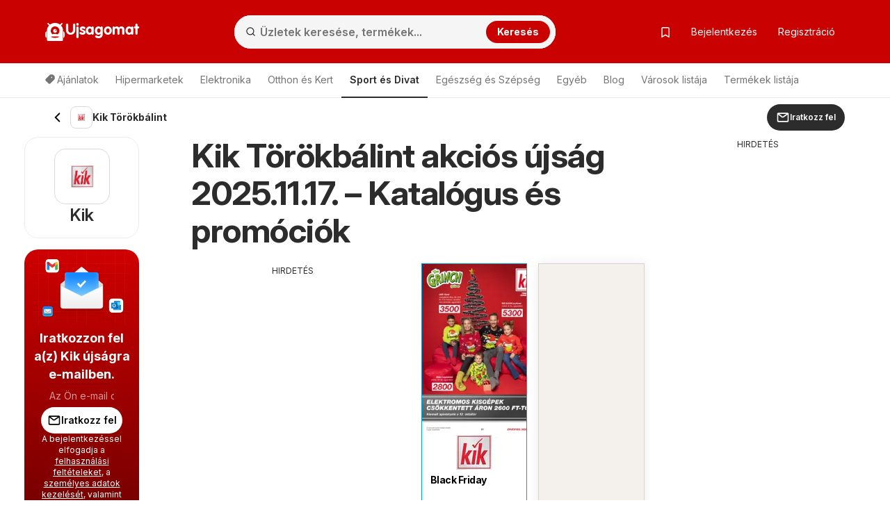

--- FILE ---
content_type: text/html; charset=utf-8
request_url: https://www.google.com/recaptcha/api2/aframe
body_size: 182
content:
<!DOCTYPE HTML><html><head><meta http-equiv="content-type" content="text/html; charset=UTF-8"></head><body><script nonce="iNI9JsQ8pffYxjcHjrrf0Q">/** Anti-fraud and anti-abuse applications only. See google.com/recaptcha */ try{var clients={'sodar':'https://pagead2.googlesyndication.com/pagead/sodar?'};window.addEventListener("message",function(a){try{if(a.source===window.parent){var b=JSON.parse(a.data);var c=clients[b['id']];if(c){var d=document.createElement('img');d.src=c+b['params']+'&rc='+(localStorage.getItem("rc::a")?sessionStorage.getItem("rc::b"):"");window.document.body.appendChild(d);sessionStorage.setItem("rc::e",parseInt(sessionStorage.getItem("rc::e")||0)+1);localStorage.setItem("rc::h",'1769057611145');}}}catch(b){}});window.parent.postMessage("_grecaptcha_ready", "*");}catch(b){}</script></body></html>

--- FILE ---
content_type: application/javascript; charset=utf-8
request_url: https://fundingchoicesmessages.google.com/f/AGSKWxXJVNFFwcD5R5_HW2wkPo1Q5-BJ7vFbkQouTa3y7g26JvHj83fsze5Ko9IKBTIASDm3A-hPM4WLbG5LPIXi4qTfs5HGSqJrUIwpt97W7P6j6xVDTmqjPmXXbUHarwoMau2edI4pkQ==?fccs=W251bGwsbnVsbCxudWxsLG51bGwsbnVsbCxudWxsLFsxNzY5MDU3NjExLDczMjAwMDAwMF0sbnVsbCxudWxsLG51bGwsW251bGwsWzcsOSw2XSxudWxsLDIsbnVsbCwiaHUiLG51bGwsbnVsbCxudWxsLG51bGwsbnVsbCwxXSwiaHR0cHM6Ly93d3cudWpzYWdvbWF0Lmh1L2FqYW5sYXRvay90b3Jva2JhbGludC9raWsvIixudWxsLFtbOCwiOW9FQlItNW1xcW8iXSxbOSwiZW4tVVMiXSxbMTksIjIiXSxbMTcsIlswXSJdLFsyNCwiIl0sWzI5LCJmYWxzZSJdXV0
body_size: 273
content:
if (typeof __googlefc.fcKernelManager.run === 'function') {"use strict";this.default_ContributorServingResponseClientJs=this.default_ContributorServingResponseClientJs||{};(function(_){var window=this;
try{
var qp=function(a){this.A=_.t(a)};_.u(qp,_.J);var rp=function(a){this.A=_.t(a)};_.u(rp,_.J);rp.prototype.getWhitelistStatus=function(){return _.F(this,2)};var sp=function(a){this.A=_.t(a)};_.u(sp,_.J);var tp=_.ed(sp),up=function(a,b,c){this.B=a;this.j=_.A(b,qp,1);this.l=_.A(b,_.Pk,3);this.F=_.A(b,rp,4);a=this.B.location.hostname;this.D=_.Fg(this.j,2)&&_.O(this.j,2)!==""?_.O(this.j,2):a;a=new _.Qg(_.Qk(this.l));this.C=new _.dh(_.q.document,this.D,a);this.console=null;this.o=new _.mp(this.B,c,a)};
up.prototype.run=function(){if(_.O(this.j,3)){var a=this.C,b=_.O(this.j,3),c=_.fh(a),d=new _.Wg;b=_.hg(d,1,b);c=_.C(c,1,b);_.jh(a,c)}else _.gh(this.C,"FCNEC");_.op(this.o,_.A(this.l,_.De,1),this.l.getDefaultConsentRevocationText(),this.l.getDefaultConsentRevocationCloseText(),this.l.getDefaultConsentRevocationAttestationText(),this.D);_.pp(this.o,_.F(this.F,1),this.F.getWhitelistStatus());var e;a=(e=this.B.googlefc)==null?void 0:e.__executeManualDeployment;a!==void 0&&typeof a==="function"&&_.To(this.o.G,
"manualDeploymentApi")};var vp=function(){};vp.prototype.run=function(a,b,c){var d;return _.v(function(e){d=tp(b);(new up(a,d,c)).run();return e.return({})})};_.Tk(7,new vp);
}catch(e){_._DumpException(e)}
}).call(this,this.default_ContributorServingResponseClientJs);
// Google Inc.

//# sourceURL=/_/mss/boq-content-ads-contributor/_/js/k=boq-content-ads-contributor.ContributorServingResponseClientJs.en_US.9oEBR-5mqqo.es5.O/d=1/exm=ad_blocking_detection_executable,kernel_loader,loader_js_executable,web_iab_tcf_v2_signal_executable/ed=1/rs=AJlcJMwtVrnwsvCgvFVyuqXAo8GMo9641A/m=cookie_refresh_executable
__googlefc.fcKernelManager.run('\x5b\x5b\x5b7,\x22\x5b\x5bnull,\\\x22ujsagomat.hu\\\x22,\\\x22AKsRol9wr-7OdXiCrK-dGA9xWxqxFVgJefsBHS8wmZ_PPUOGD84DX3yAvSOGGftaLQc_pH4vRa9TiIpyYjokpA22uhuAY4Jr-tLlYYO5R7T9DBCzv-oUFAXTXw5slCLsIgf4FGOoKlrdEyfSdErpNnza019e7yBm0g\\\\u003d\\\\u003d\\\x22\x5d,null,\x5b\x5bnull,null,null,\\\x22https:\/\/fundingchoicesmessages.google.com\/f\/AGSKWxVRCJ4LthZcJFc3gcoJe6oey1D_Vvvse2nURVin8Nq7ChxtlifIxWNqOwHFx26HbZicwXeBWocHVoqCKLDU06qX7gVff0jiTVfLJg6kHW7hB313l2AAp1SoOz60Y-S5rpOJMWanEQ\\\\u003d\\\\u003d\\\x22\x5d,null,null,\x5bnull,null,null,\\\x22https:\/\/fundingchoicesmessages.google.com\/el\/AGSKWxWiS_3dIkcjE20wJlpjE2kd53XOAqYkHTKgd8-Mus26uQ7e6K-cBs2AU4E02RZrPQlPVmtVs9RGoQttPlghIymzrotaMhOIW1HRQ0-Xn51lT674EtgTXgH4_KW4Cgn6vk_rJivoBw\\\\u003d\\\\u003d\\\x22\x5d,null,\x5bnull,\x5b7,9,6\x5d,null,2,null,\\\x22hu\\\x22,null,null,null,null,null,1\x5d,null,\\\x22Adatvédelmi és cookie-beállítások\\\x22,\\\x22Bezárás\\\x22,null,null,null,\\\x22A Google kezeli. Megfelel az IAB TCF által támasztott követelményeknek. CMP-azonosító: 300\\\x22\x5d,\x5b3,1\x5d\x5d\x22\x5d\x5d,\x5bnull,null,null,\x22https:\/\/fundingchoicesmessages.google.com\/f\/AGSKWxX20NjBUaMnzmRg7ZM6bNZ33xrHX-HVdiFcnYs6gjPwH-hdCm2lzs_gYXr1Qspyn0__39NzJTk9X7D3R5dg3trI1df4l4TnPoMp80qf51rwOmKkq7Uq4_IXa16-Y-yx1LlHZF7mhg\\u003d\\u003d\x22\x5d\x5d');}

--- FILE ---
content_type: application/javascript; charset=utf-8
request_url: https://fundingchoicesmessages.google.com/f/AGSKWxVmqMytCKJJB7dQieL8FPB0cJmM3C3F92ksJDJyKJ9SFUDC1QpdlJBNsktrdchqwMrz6fEUvmeCv8eiheG4E6YAT1kCp3RdgFlhznKlcuvd1RgvYb80Ml-K1CBUzp-zZJRLBt4N6JObKh0JEXar8OsiyBaSZtFD2SUOaV44bbP7Tm4fDdt7Vx-OH7m_/_/ads/right.-ads_9_3./advert36._images/ad_/advertisingmodule.
body_size: -1287
content:
window['639a768e-3fe8-41a4-9d7a-ca44c871cd8c'] = true;

--- FILE ---
content_type: application/javascript
request_url: https://www.ujsagomat.hu/js/joined/external.min.js?t=4cbf58787eddb480bffbf69a17dc0a65
body_size: 52849
content:
function debounce(t,e,n=!1){let i;return function(){const o=this,r=arguments,a=n&&!i;clearTimeout(i),i=setTimeout((function(){i=null,n||t.apply(o,r)}),e),a&&t.apply(o,r)}}if(void 0===_COOKIES)var _COOKIES={};const CookieManager={_getGlobalCookieObject:()=>_COOKIES,_setGlobalCookieObject(t){_COOKIES=t},loadCookies:function(){const t={};let e=document.cookie.split(";");for(let n=0;n<e.length;n++){let i=e[n].split("=");i.length>1&&(i[1]=i[1].trim(),"functional"===i[0].trim()&&(i[1]=JSON.parse(i[1])),t[i[0].trim()]=i[1])}CookieManager._setGlobalCookieObject(t)},getCookie:function(t){if(t in CookieManager._getGlobalCookieObject())return CookieManager._getGlobalCookieObject()[t];const e=document.cookie.split(";");for(const n of e){const[e,i]=n.trim().split("=");if(e===t)return decodeURIComponent(i)}return null},setCookie:function(t,e,n){let i=new Date,o="",r="https:"===location.protocol?"secure":"";"session"!==n&&(i.setTime(i.getTime()+24*n*60*60*1e3),o="expires="+i.toUTCString()),t=t.trim(),document.cookie=t+"="+e+"; "+o+"; path=/; SameSite=Strict; "+r,this.loadCookies()},randomExDays:function(t,e){return t+(Math.floor(Math.random()*(2*e+1))-e)},setFunctionalCookie:function(t,e,n){void 0===CookieManager._getGlobalCookieObject()&&this.loadCookies();let i=new Date,o="",r={};void 0!==CookieManager._getGlobalCookieObject().functional&&(r=CookieManager._getGlobalCookieObject().functional),r[t=t.trim()]=e,"session"!==n&&(i.setTime(i.getTime()+24*n*60*60*1e3),o="expires="+i.toUTCString()),document.cookie="functional="+JSON.stringify(r)+"; "+o+"; path=/",this.loadCookies()},hasCookie:function(t){if(t in CookieManager._getGlobalCookieObject())return!0;const e=document.cookie.split(";");for(let n=0;n<e.length;n++){if(0===e[n].trim().indexOf(t+"="))return!0}return!1},updateExpiration:function(t,e){const n=this.getCookie(t);if(null===n||""===n)return;let i="https:"===location.protocol?"secure":"";const o=new Date,r=new Date(o.getTime()+24*e*60*60*1e3);document.cookie=`${t}=${n}; expires=${r.toUTCString()}; path=/; SameSite=Strict; ${i}`},daysUntilExpires:function(t){const e=document.cookie.split("; ").find((e=>e.startsWith(`${t}=`)));if(e){const[,t]=e.split("="),n=new Date(t),i=new Date;if(n>i){const t=n.getTime()-i.getTime();return Math.ceil(t/864e5)}return 0}return null},deleteCookie:function(t){document.cookie=t+"=; expires=Thu, 01 Jan 1970 00:00:00 UTC; path=/;",CookieManager.loadCookies()}},GeoStorage={cookiePrefix:"geo_",cookieManager:CookieManager,durationDays:365,set:function(t,e,n=null){this.cookieManager.setCookie(this._getStrategyName(t),JSON.stringify(e),n||this.durationDays)},has:function(t){return null!==this.get(this._getStrategyName(t))},get:function(t){return JSON.parse(this.cookieManager.getCookie(this._getStrategyName(t)))},getRounded:function(t,e=2){let n=this.get(t);return this.getRoundedForStrategy(n,e)},getRoundedForStrategy:function(t,e=2){const n=10**e;return t.lat=Math.round((t.lat+Number.EPSILON)*n)/n,t.lon=Math.round((t.lon+Number.EPSILON)*n)/n,t},getValid:function(t){if(!this.has(t))return null;const e=this.get(t);return void 0===e.lon||void 0===e.lat||null===e.lon||"null"===e.lon||null===e.lat||"null"===e.lat?null:e},delete:function(t){this.cookieManager.deleteCookie(this._getStrategyName(t))},_getStrategyName:function(t){return t.startsWith(this.cookiePrefix)?t:`${this.cookiePrefix}${t}`}};var CustomEventRepository={events:[],create(t,e=null){const n=new CustomEvent(t,{bubbles:!0,cancelable:!0,detail:{key:()=>e}});return this.events.push({name:t,event:n}),this},dispatchLast(t){return t.dispatchEvent(this.events.pop()?.event),this},dispatchByName(t,e){const n=this.events.find((t=>t.name===e));return void 0!==n?(t.dispatchEvent(n.event),this.events=this.events.filter((t=>t.name!==e)),this):(console.error(`dispatchByName event: ${e} not found`),this)}}
/*! jQuery v3.2.1 | (c) JS Foundation and other contributors | jquery.org/license */;
/*!
 * Bootstrap v3.3.7 (http://getbootstrap.com)
 * Copyright 2011-2016 Twitter, Inc.
 * Licensed under the MIT license
 */
if(function(t,e){"use strict";"object"==typeof module&&"object"==typeof module.exports?module.exports=t.document?e(t,!0):function(t){if(!t.document)throw new Error("jQuery requires a window with a document");return e(t)}:e(t)}("undefined"!=typeof window?window:this,(function(t,e){"use strict";var n=[],i=t.document,o=Object.getPrototypeOf,r=n.slice,a=n.concat,s=n.push,l=n.indexOf,c={},u=c.toString,d=c.hasOwnProperty,p=d.toString,f=p.call(Object),h={};function g(t,e){var n=(e=e||i).createElement("script");n.text=t,e.head.appendChild(n).parentNode.removeChild(n)}var m="3.2.1",v=function(t,e){return new v.fn.init(t,e)},y=/^[\s\uFEFF\xA0]+|[\s\uFEFF\xA0]+$/g,b=/^-ms-/,C=/-([a-z])/g,w=function(t,e){return e.toUpperCase()};function x(t){var e=!!t&&"length"in t&&t.length,n=v.type(t);return"function"!==n&&!v.isWindow(t)&&("array"===n||0===e||"number"==typeof e&&e>0&&e-1 in t)}v.fn=v.prototype={jquery:m,constructor:v,length:0,toArray:function(){return r.call(this)},get:function(t){return null==t?r.call(this):t<0?this[t+this.length]:this[t]},pushStack:function(t){var e=v.merge(this.constructor(),t);return e.prevObject=this,e},each:function(t){return v.each(this,t)},map:function(t){return this.pushStack(v.map(this,(function(e,n){return t.call(e,n,e)})))},slice:function(){return this.pushStack(r.apply(this,arguments))},first:function(){return this.eq(0)},last:function(){return this.eq(-1)},eq:function(t){var e=this.length,n=+t+(t<0?e:0);return this.pushStack(n>=0&&n<e?[this[n]]:[])},end:function(){return this.prevObject||this.constructor()},push:s,sort:n.sort,splice:n.splice},v.extend=v.fn.extend=function(){var t,e,n,i,o,r,a=arguments[0]||{},s=1,l=arguments.length,c=!1;for("boolean"==typeof a&&(c=a,a=arguments[s]||{},s++),"object"==typeof a||v.isFunction(a)||(a={}),s===l&&(a=this,s--);s<l;s++)if(null!=(t=arguments[s]))for(e in t)n=a[e],a!==(i=t[e])&&(c&&i&&(v.isPlainObject(i)||(o=Array.isArray(i)))?(o?(o=!1,r=n&&Array.isArray(n)?n:[]):r=n&&v.isPlainObject(n)?n:{},a[e]=v.extend(c,r,i)):void 0!==i&&(a[e]=i));return a},v.extend({expando:"jQuery"+(m+Math.random()).replace(/\D/g,""),isReady:!0,error:function(t){throw new Error(t)},noop:function(){},isFunction:function(t){return"function"===v.type(t)},isWindow:function(t){return null!=t&&t===t.window},isNumeric:function(t){var e=v.type(t);return("number"===e||"string"===e)&&!isNaN(t-parseFloat(t))},isPlainObject:function(t){var e,n;return!(!t||"[object Object]"!==u.call(t)||(e=o(t))&&(n=d.call(e,"constructor")&&e.constructor,"function"!=typeof n||p.call(n)!==f))},isEmptyObject:function(t){var e;for(e in t)return!1;return!0},type:function(t){return null==t?t+"":"object"==typeof t||"function"==typeof t?c[u.call(t)]||"object":typeof t},globalEval:function(t){g(t)},camelCase:function(t){return t.replace(b,"ms-").replace(C,w)},each:function(t,e){var n,i=0;if(x(t))for(n=t.length;i<n&&!1!==e.call(t[i],i,t[i]);i++);else for(i in t)if(!1===e.call(t[i],i,t[i]))break;return t},trim:function(t){return null==t?"":(t+"").replace(y,"")},makeArray:function(t,e){var n=e||[];return null!=t&&(x(Object(t))?v.merge(n,"string"==typeof t?[t]:t):s.call(n,t)),n},inArray:function(t,e,n){return null==e?-1:l.call(e,t,n)},merge:function(t,e){for(var n=+e.length,i=0,o=t.length;i<n;i++)t[o++]=e[i];return t.length=o,t},grep:function(t,e,n){for(var i=[],o=0,r=t.length,a=!n;o<r;o++)!e(t[o],o)!==a&&i.push(t[o]);return i},map:function(t,e,n){var i,o,r=0,s=[];if(x(t))for(i=t.length;r<i;r++)null!=(o=e(t[r],r,n))&&s.push(o);else for(r in t)null!=(o=e(t[r],r,n))&&s.push(o);return a.apply([],s)},guid:1,proxy:function(t,e){var n,i,o;if("string"==typeof e&&(n=t[e],e=t,t=n),v.isFunction(t))return i=r.call(arguments,2),o=function(){return t.apply(e||this,i.concat(r.call(arguments)))},o.guid=t.guid=t.guid||v.guid++,o},now:Date.now,support:h}),"function"==typeof Symbol&&(v.fn[Symbol.iterator]=n[Symbol.iterator]),v.each("Boolean Number String Function Array Date RegExp Object Error Symbol".split(" "),(function(t,e){c["[object "+e+"]"]=e.toLowerCase()}));var k=function(t){var e,n,i,o,r,a,s,l,c,u,d,p,f,h,g,m,v,y,b,C="sizzle"+1*new Date,w=t.document,x=0,k=0,E=at(),T=at(),S=at(),D=function(t,e){return t===e&&(d=!0),0},I={}.hasOwnProperty,A=[],$=A.pop,P=A.push,O=A.push,N=A.slice,_=function(t,e){for(var n=0,i=t.length;n<i;n++)if(t[n]===e)return n;return-1},j="checked|selected|async|autofocus|autoplay|controls|defer|disabled|hidden|ismap|loop|multiple|open|readonly|required|scoped",L="[\\x20\\t\\r\\n\\f]",M="(?:\\\\.|[\\w-]|[^\0-\\xa0])+",R="\\["+L+"*("+M+")(?:"+L+"*([*^$|!~]?=)"+L+"*(?:'((?:\\\\.|[^\\\\'])*)'|\"((?:\\\\.|[^\\\\\"])*)\"|("+M+"))|)"+L+"*\\]",F=":("+M+")(?:\\((('((?:\\\\.|[^\\\\'])*)'|\"((?:\\\\.|[^\\\\\"])*)\")|((?:\\\\.|[^\\\\()[\\]]|"+R+")*)|.*)\\)|)",B=new RegExp(L+"+","g"),H=new RegExp("^"+L+"+|((?:^|[^\\\\])(?:\\\\.)*)"+L+"+$","g"),U=new RegExp("^"+L+"*,"+L+"*"),q=new RegExp("^"+L+"*([>+~]|"+L+")"+L+"*"),W=new RegExp("="+L+"*([^\\]'\"]*?)"+L+"*\\]","g"),G=new RegExp(F),V=new RegExp("^"+M+"$"),z={ID:new RegExp("^#("+M+")"),CLASS:new RegExp("^\\.("+M+")"),TAG:new RegExp("^("+M+"|[*])"),ATTR:new RegExp("^"+R),PSEUDO:new RegExp("^"+F),CHILD:new RegExp("^:(only|first|last|nth|nth-last)-(child|of-type)(?:\\("+L+"*(even|odd|(([+-]|)(\\d*)n|)"+L+"*(?:([+-]|)"+L+"*(\\d+)|))"+L+"*\\)|)","i"),bool:new RegExp("^(?:"+j+")$","i"),needsContext:new RegExp("^"+L+"*[>+~]|:(even|odd|eq|gt|lt|nth|first|last)(?:\\("+L+"*((?:-\\d)?\\d*)"+L+"*\\)|)(?=[^-]|$)","i")},J=/^(?:input|select|textarea|button)$/i,X=/^h\d$/i,Q=/^[^{]+\{\s*\[native \w/,Y=/^(?:#([\w-]+)|(\w+)|\.([\w-]+))$/,K=/[+~]/,Z=new RegExp("\\\\([\\da-f]{1,6}"+L+"?|("+L+")|.)","ig"),tt=function(t,e,n){var i="0x"+e-65536;return i!=i||n?e:i<0?String.fromCharCode(i+65536):String.fromCharCode(i>>10|55296,1023&i|56320)},et=/([\0-\x1f\x7f]|^-?\d)|^-$|[^\0-\x1f\x7f-\uFFFF\w-]/g,nt=function(t,e){return e?"\0"===t?"�":t.slice(0,-1)+"\\"+t.charCodeAt(t.length-1).toString(16)+" ":"\\"+t},it=function(){p()},ot=yt((function(t){return!0===t.disabled&&("form"in t||"label"in t)}),{dir:"parentNode",next:"legend"});try{O.apply(A=N.call(w.childNodes),w.childNodes),A[w.childNodes.length].nodeType}catch(t){O={apply:A.length?function(t,e){P.apply(t,N.call(e))}:function(t,e){for(var n=t.length,i=0;t[n++]=e[i++];);t.length=n-1}}}function rt(t,e,i,o){var r,s,c,u,d,h,v,y=e&&e.ownerDocument,x=e?e.nodeType:9;if(i=i||[],"string"!=typeof t||!t||1!==x&&9!==x&&11!==x)return i;if(!o&&((e?e.ownerDocument||e:w)!==f&&p(e),e=e||f,g)){if(11!==x&&(d=Y.exec(t)))if(r=d[1]){if(9===x){if(!(c=e.getElementById(r)))return i;if(c.id===r)return i.push(c),i}else if(y&&(c=y.getElementById(r))&&b(e,c)&&c.id===r)return i.push(c),i}else{if(d[2])return O.apply(i,e.getElementsByTagName(t)),i;if((r=d[3])&&n.getElementsByClassName&&e.getElementsByClassName)return O.apply(i,e.getElementsByClassName(r)),i}if(n.qsa&&!S[t+" "]&&(!m||!m.test(t))){if(1!==x)y=e,v=t;else if("object"!==e.nodeName.toLowerCase()){for((u=e.getAttribute("id"))?u=u.replace(et,nt):e.setAttribute("id",u=C),s=(h=a(t)).length;s--;)h[s]="#"+u+" "+vt(h[s]);v=h.join(","),y=K.test(t)&&gt(e.parentNode)||e}if(v)try{return O.apply(i,y.querySelectorAll(v)),i}catch(t){}finally{u===C&&e.removeAttribute("id")}}}return l(t.replace(H,"$1"),e,i,o)}function at(){var t=[];return function e(n,o){return t.push(n+" ")>i.cacheLength&&delete e[t.shift()],e[n+" "]=o}}function st(t){return t[C]=!0,t}function lt(t){var e=f.createElement("fieldset");try{return!!t(e)}catch(t){return!1}finally{e.parentNode&&e.parentNode.removeChild(e),e=null}}function ct(t,e){for(var n=t.split("|"),o=n.length;o--;)i.attrHandle[n[o]]=e}function ut(t,e){var n=e&&t,i=n&&1===t.nodeType&&1===e.nodeType&&t.sourceIndex-e.sourceIndex;if(i)return i;if(n)for(;n=n.nextSibling;)if(n===e)return-1;return t?1:-1}function dt(t){return function(e){return"input"===e.nodeName.toLowerCase()&&e.type===t}}function pt(t){return function(e){var n=e.nodeName.toLowerCase();return("input"===n||"button"===n)&&e.type===t}}function ft(t){return function(e){return"form"in e?e.parentNode&&!1===e.disabled?"label"in e?"label"in e.parentNode?e.parentNode.disabled===t:e.disabled===t:e.isDisabled===t||e.isDisabled!==!t&&ot(e)===t:e.disabled===t:"label"in e&&e.disabled===t}}function ht(t){return st((function(e){return e=+e,st((function(n,i){for(var o,r=t([],n.length,e),a=r.length;a--;)n[o=r[a]]&&(n[o]=!(i[o]=n[o]))}))}))}function gt(t){return t&&void 0!==t.getElementsByTagName&&t}for(e in n=rt.support={},r=rt.isXML=function(t){var e=t&&(t.ownerDocument||t).documentElement;return!!e&&"HTML"!==e.nodeName},p=rt.setDocument=function(t){var e,o,a=t?t.ownerDocument||t:w;return a!==f&&9===a.nodeType&&a.documentElement?(h=(f=a).documentElement,g=!r(f),w!==f&&(o=f.defaultView)&&o.top!==o&&(o.addEventListener?o.addEventListener("unload",it,!1):o.attachEvent&&o.attachEvent("onunload",it)),n.attributes=lt((function(t){return t.className="i",!t.getAttribute("className")})),n.getElementsByTagName=lt((function(t){return t.appendChild(f.createComment("")),!t.getElementsByTagName("*").length})),n.getElementsByClassName=Q.test(f.getElementsByClassName),n.getById=lt((function(t){return h.appendChild(t).id=C,!f.getElementsByName||!f.getElementsByName(C).length})),n.getById?(i.filter.ID=function(t){var e=t.replace(Z,tt);return function(t){return t.getAttribute("id")===e}},i.find.ID=function(t,e){if(void 0!==e.getElementById&&g){var n=e.getElementById(t);return n?[n]:[]}}):(i.filter.ID=function(t){var e=t.replace(Z,tt);return function(t){var n=void 0!==t.getAttributeNode&&t.getAttributeNode("id");return n&&n.value===e}},i.find.ID=function(t,e){if(void 0!==e.getElementById&&g){var n,i,o,r=e.getElementById(t);if(r){if((n=r.getAttributeNode("id"))&&n.value===t)return[r];for(o=e.getElementsByName(t),i=0;r=o[i++];)if((n=r.getAttributeNode("id"))&&n.value===t)return[r]}return[]}}),i.find.TAG=n.getElementsByTagName?function(t,e){return void 0!==e.getElementsByTagName?e.getElementsByTagName(t):n.qsa?e.querySelectorAll(t):void 0}:function(t,e){var n,i=[],o=0,r=e.getElementsByTagName(t);if("*"===t){for(;n=r[o++];)1===n.nodeType&&i.push(n);return i}return r},i.find.CLASS=n.getElementsByClassName&&function(t,e){if(void 0!==e.getElementsByClassName&&g)return e.getElementsByClassName(t)},v=[],m=[],(n.qsa=Q.test(f.querySelectorAll))&&(lt((function(t){h.appendChild(t).innerHTML="<a id='"+C+"'></a><select id='"+C+"-\r\\' msallowcapture=''><option selected=''></option></select>",t.querySelectorAll("[msallowcapture^='']").length&&m.push("[*^$]="+L+"*(?:''|\"\")"),t.querySelectorAll("[selected]").length||m.push("\\["+L+"*(?:value|"+j+")"),t.querySelectorAll("[id~="+C+"-]").length||m.push("~="),t.querySelectorAll(":checked").length||m.push(":checked"),t.querySelectorAll("a#"+C+"+*").length||m.push(".#.+[+~]")})),lt((function(t){t.innerHTML="<a href='' disabled='disabled'></a><select disabled='disabled'><option/></select>";var e=f.createElement("input");e.setAttribute("type","hidden"),t.appendChild(e).setAttribute("name","D"),t.querySelectorAll("[name=d]").length&&m.push("name"+L+"*[*^$|!~]?="),2!==t.querySelectorAll(":enabled").length&&m.push(":enabled",":disabled"),h.appendChild(t).disabled=!0,2!==t.querySelectorAll(":disabled").length&&m.push(":enabled",":disabled"),t.querySelectorAll("*,:x"),m.push(",.*:")}))),(n.matchesSelector=Q.test(y=h.matches||h.webkitMatchesSelector||h.mozMatchesSelector||h.oMatchesSelector||h.msMatchesSelector))&&lt((function(t){n.disconnectedMatch=y.call(t,"*"),y.call(t,"[s!='']:x"),v.push("!=",F)})),m=m.length&&new RegExp(m.join("|")),v=v.length&&new RegExp(v.join("|")),e=Q.test(h.compareDocumentPosition),b=e||Q.test(h.contains)?function(t,e){var n=9===t.nodeType?t.documentElement:t,i=e&&e.parentNode;return t===i||!(!i||1!==i.nodeType||!(n.contains?n.contains(i):t.compareDocumentPosition&&16&t.compareDocumentPosition(i)))}:function(t,e){if(e)for(;e=e.parentNode;)if(e===t)return!0;return!1},D=e?function(t,e){if(t===e)return d=!0,0;var i=!t.compareDocumentPosition-!e.compareDocumentPosition;return i||(1&(i=(t.ownerDocument||t)===(e.ownerDocument||e)?t.compareDocumentPosition(e):1)||!n.sortDetached&&e.compareDocumentPosition(t)===i?t===f||t.ownerDocument===w&&b(w,t)?-1:e===f||e.ownerDocument===w&&b(w,e)?1:u?_(u,t)-_(u,e):0:4&i?-1:1)}:function(t,e){if(t===e)return d=!0,0;var n,i=0,o=t.parentNode,r=e.parentNode,a=[t],s=[e];if(!o||!r)return t===f?-1:e===f?1:o?-1:r?1:u?_(u,t)-_(u,e):0;if(o===r)return ut(t,e);for(n=t;n=n.parentNode;)a.unshift(n);for(n=e;n=n.parentNode;)s.unshift(n);for(;a[i]===s[i];)i++;return i?ut(a[i],s[i]):a[i]===w?-1:s[i]===w?1:0},f):f},rt.matches=function(t,e){return rt(t,null,null,e)},rt.matchesSelector=function(t,e){if((t.ownerDocument||t)!==f&&p(t),e=e.replace(W,"='$1']"),n.matchesSelector&&g&&!S[e+" "]&&(!v||!v.test(e))&&(!m||!m.test(e)))try{var i=y.call(t,e);if(i||n.disconnectedMatch||t.document&&11!==t.document.nodeType)return i}catch(t){}return rt(e,f,null,[t]).length>0},rt.contains=function(t,e){return(t.ownerDocument||t)!==f&&p(t),b(t,e)},rt.attr=function(t,e){(t.ownerDocument||t)!==f&&p(t);var o=i.attrHandle[e.toLowerCase()],r=o&&I.call(i.attrHandle,e.toLowerCase())?o(t,e,!g):void 0;return void 0!==r?r:n.attributes||!g?t.getAttribute(e):(r=t.getAttributeNode(e))&&r.specified?r.value:null},rt.escape=function(t){return(t+"").replace(et,nt)},rt.error=function(t){throw new Error("Syntax error, unrecognized expression: "+t)},rt.uniqueSort=function(t){var e,i=[],o=0,r=0;if(d=!n.detectDuplicates,u=!n.sortStable&&t.slice(0),t.sort(D),d){for(;e=t[r++];)e===t[r]&&(o=i.push(r));for(;o--;)t.splice(i[o],1)}return u=null,t},o=rt.getText=function(t){var e,n="",i=0,r=t.nodeType;if(r){if(1===r||9===r||11===r){if("string"==typeof t.textContent)return t.textContent;for(t=t.firstChild;t;t=t.nextSibling)n+=o(t)}else if(3===r||4===r)return t.nodeValue}else for(;e=t[i++];)n+=o(e);return n},i=rt.selectors={cacheLength:50,createPseudo:st,match:z,attrHandle:{},find:{},relative:{">":{dir:"parentNode",first:!0}," ":{dir:"parentNode"},"+":{dir:"previousSibling",first:!0},"~":{dir:"previousSibling"}},preFilter:{ATTR:function(t){return t[1]=t[1].replace(Z,tt),t[3]=(t[3]||t[4]||t[5]||"").replace(Z,tt),"~="===t[2]&&(t[3]=" "+t[3]+" "),t.slice(0,4)},CHILD:function(t){return t[1]=t[1].toLowerCase(),"nth"===t[1].slice(0,3)?(t[3]||rt.error(t[0]),t[4]=+(t[4]?t[5]+(t[6]||1):2*("even"===t[3]||"odd"===t[3])),t[5]=+(t[7]+t[8]||"odd"===t[3])):t[3]&&rt.error(t[0]),t},PSEUDO:function(t){var e,n=!t[6]&&t[2];return z.CHILD.test(t[0])?null:(t[3]?t[2]=t[4]||t[5]||"":n&&G.test(n)&&(e=a(n,!0))&&(e=n.indexOf(")",n.length-e)-n.length)&&(t[0]=t[0].slice(0,e),t[2]=n.slice(0,e)),t.slice(0,3))}},filter:{TAG:function(t){var e=t.replace(Z,tt).toLowerCase();return"*"===t?function(){return!0}:function(t){return t.nodeName&&t.nodeName.toLowerCase()===e}},CLASS:function(t){var e=E[t+" "];return e||(e=new RegExp("(^|"+L+")"+t+"("+L+"|$)"))&&E(t,(function(t){return e.test("string"==typeof t.className&&t.className||void 0!==t.getAttribute&&t.getAttribute("class")||"")}))},ATTR:function(t,e,n){return function(i){var o=rt.attr(i,t);return null==o?"!="===e:!e||(o+="","="===e?o===n:"!="===e?o!==n:"^="===e?n&&0===o.indexOf(n):"*="===e?n&&o.indexOf(n)>-1:"$="===e?n&&o.slice(-n.length)===n:"~="===e?(" "+o.replace(B," ")+" ").indexOf(n)>-1:"|="===e&&(o===n||o.slice(0,n.length+1)===n+"-"))}},CHILD:function(t,e,n,i,o){var r="nth"!==t.slice(0,3),a="last"!==t.slice(-4),s="of-type"===e;return 1===i&&0===o?function(t){return!!t.parentNode}:function(e,n,l){var c,u,d,p,f,h,g=r!==a?"nextSibling":"previousSibling",m=e.parentNode,v=s&&e.nodeName.toLowerCase(),y=!l&&!s,b=!1;if(m){if(r){for(;g;){for(p=e;p=p[g];)if(s?p.nodeName.toLowerCase()===v:1===p.nodeType)return!1;h=g="only"===t&&!h&&"nextSibling"}return!0}if(h=[a?m.firstChild:m.lastChild],a&&y){for(b=(f=(c=(u=(d=(p=m)[C]||(p[C]={}))[p.uniqueID]||(d[p.uniqueID]={}))[t]||[])[0]===x&&c[1])&&c[2],p=f&&m.childNodes[f];p=++f&&p&&p[g]||(b=f=0)||h.pop();)if(1===p.nodeType&&++b&&p===e){u[t]=[x,f,b];break}}else if(y&&(b=f=(c=(u=(d=(p=e)[C]||(p[C]={}))[p.uniqueID]||(d[p.uniqueID]={}))[t]||[])[0]===x&&c[1]),!1===b)for(;(p=++f&&p&&p[g]||(b=f=0)||h.pop())&&((s?p.nodeName.toLowerCase()!==v:1!==p.nodeType)||!++b||(y&&((u=(d=p[C]||(p[C]={}))[p.uniqueID]||(d[p.uniqueID]={}))[t]=[x,b]),p!==e)););return(b-=o)===i||b%i==0&&b/i>=0}}},PSEUDO:function(t,e){var n,o=i.pseudos[t]||i.setFilters[t.toLowerCase()]||rt.error("unsupported pseudo: "+t);return o[C]?o(e):o.length>1?(n=[t,t,"",e],i.setFilters.hasOwnProperty(t.toLowerCase())?st((function(t,n){for(var i,r=o(t,e),a=r.length;a--;)t[i=_(t,r[a])]=!(n[i]=r[a])})):function(t){return o(t,0,n)}):o}},pseudos:{not:st((function(t){var e=[],n=[],i=s(t.replace(H,"$1"));return i[C]?st((function(t,e,n,o){for(var r,a=i(t,null,o,[]),s=t.length;s--;)(r=a[s])&&(t[s]=!(e[s]=r))})):function(t,o,r){return e[0]=t,i(e,null,r,n),e[0]=null,!n.pop()}})),has:st((function(t){return function(e){return rt(t,e).length>0}})),contains:st((function(t){return t=t.replace(Z,tt),function(e){return(e.textContent||e.innerText||o(e)).indexOf(t)>-1}})),lang:st((function(t){return V.test(t||"")||rt.error("unsupported lang: "+t),t=t.replace(Z,tt).toLowerCase(),function(e){var n;do{if(n=g?e.lang:e.getAttribute("xml:lang")||e.getAttribute("lang"))return(n=n.toLowerCase())===t||0===n.indexOf(t+"-")}while((e=e.parentNode)&&1===e.nodeType);return!1}})),target:function(e){var n=t.location&&t.location.hash;return n&&n.slice(1)===e.id},root:function(t){return t===h},focus:function(t){return t===f.activeElement&&(!f.hasFocus||f.hasFocus())&&!!(t.type||t.href||~t.tabIndex)},enabled:ft(!1),disabled:ft(!0),checked:function(t){var e=t.nodeName.toLowerCase();return"input"===e&&!!t.checked||"option"===e&&!!t.selected},selected:function(t){return t.parentNode&&t.parentNode.selectedIndex,!0===t.selected},empty:function(t){for(t=t.firstChild;t;t=t.nextSibling)if(t.nodeType<6)return!1;return!0},parent:function(t){return!i.pseudos.empty(t)},header:function(t){return X.test(t.nodeName)},input:function(t){return J.test(t.nodeName)},button:function(t){var e=t.nodeName.toLowerCase();return"input"===e&&"button"===t.type||"button"===e},text:function(t){var e;return"input"===t.nodeName.toLowerCase()&&"text"===t.type&&(null==(e=t.getAttribute("type"))||"text"===e.toLowerCase())},first:ht((function(){return[0]})),last:ht((function(t,e){return[e-1]})),eq:ht((function(t,e,n){return[n<0?n+e:n]})),even:ht((function(t,e){for(var n=0;n<e;n+=2)t.push(n);return t})),odd:ht((function(t,e){for(var n=1;n<e;n+=2)t.push(n);return t})),lt:ht((function(t,e,n){for(var i=n<0?n+e:n;--i>=0;)t.push(i);return t})),gt:ht((function(t,e,n){for(var i=n<0?n+e:n;++i<e;)t.push(i);return t}))}},i.pseudos.nth=i.pseudos.eq,{radio:!0,checkbox:!0,file:!0,password:!0,image:!0})i.pseudos[e]=dt(e);for(e in{submit:!0,reset:!0})i.pseudos[e]=pt(e);function mt(){}function vt(t){for(var e=0,n=t.length,i="";e<n;e++)i+=t[e].value;return i}function yt(t,e,n){var i=e.dir,o=e.next,r=o||i,a=n&&"parentNode"===r,s=k++;return e.first?function(e,n,o){for(;e=e[i];)if(1===e.nodeType||a)return t(e,n,o);return!1}:function(e,n,l){var c,u,d,p=[x,s];if(l){for(;e=e[i];)if((1===e.nodeType||a)&&t(e,n,l))return!0}else for(;e=e[i];)if(1===e.nodeType||a)if(u=(d=e[C]||(e[C]={}))[e.uniqueID]||(d[e.uniqueID]={}),o&&o===e.nodeName.toLowerCase())e=e[i]||e;else{if((c=u[r])&&c[0]===x&&c[1]===s)return p[2]=c[2];if(u[r]=p,p[2]=t(e,n,l))return!0}return!1}}function bt(t){return t.length>1?function(e,n,i){for(var o=t.length;o--;)if(!t[o](e,n,i))return!1;return!0}:t[0]}function Ct(t,e,n,i,o){for(var r,a=[],s=0,l=t.length,c=null!=e;s<l;s++)(r=t[s])&&(n&&!n(r,i,o)||(a.push(r),c&&e.push(s)));return a}function wt(t,e,n,i,o,r){return i&&!i[C]&&(i=wt(i)),o&&!o[C]&&(o=wt(o,r)),st((function(r,a,s,l){var c,u,d,p=[],f=[],h=a.length,g=r||function(t,e,n){for(var i=0,o=e.length;i<o;i++)rt(t,e[i],n);return n}(e||"*",s.nodeType?[s]:s,[]),m=!t||!r&&e?g:Ct(g,p,t,s,l),v=n?o||(r?t:h||i)?[]:a:m;if(n&&n(m,v,s,l),i)for(c=Ct(v,f),i(c,[],s,l),u=c.length;u--;)(d=c[u])&&(v[f[u]]=!(m[f[u]]=d));if(r){if(o||t){if(o){for(c=[],u=v.length;u--;)(d=v[u])&&c.push(m[u]=d);o(null,v=[],c,l)}for(u=v.length;u--;)(d=v[u])&&(c=o?_(r,d):p[u])>-1&&(r[c]=!(a[c]=d))}}else v=Ct(v===a?v.splice(h,v.length):v),o?o(null,a,v,l):O.apply(a,v)}))}function xt(t){for(var e,n,o,r=t.length,a=i.relative[t[0].type],s=a||i.relative[" "],l=a?1:0,u=yt((function(t){return t===e}),s,!0),d=yt((function(t){return _(e,t)>-1}),s,!0),p=[function(t,n,i){var o=!a&&(i||n!==c)||((e=n).nodeType?u(t,n,i):d(t,n,i));return e=null,o}];l<r;l++)if(n=i.relative[t[l].type])p=[yt(bt(p),n)];else{if((n=i.filter[t[l].type].apply(null,t[l].matches))[C]){for(o=++l;o<r&&!i.relative[t[o].type];o++);return wt(l>1&&bt(p),l>1&&vt(t.slice(0,l-1).concat({value:" "===t[l-2].type?"*":""})).replace(H,"$1"),n,l<o&&xt(t.slice(l,o)),o<r&&xt(t=t.slice(o)),o<r&&vt(t))}p.push(n)}return bt(p)}function kt(t,e){var n=e.length>0,o=t.length>0,r=function(r,a,s,l,u){var d,h,m,v=0,y="0",b=r&&[],C=[],w=c,k=r||o&&i.find.TAG("*",u),E=x+=null==w?1:Math.random()||.1,T=k.length;for(u&&(c=a===f||a||u);y!==T&&null!=(d=k[y]);y++){if(o&&d){for(h=0,a||d.ownerDocument===f||(p(d),s=!g);m=t[h++];)if(m(d,a||f,s)){l.push(d);break}u&&(x=E)}n&&((d=!m&&d)&&v--,r&&b.push(d))}if(v+=y,n&&y!==v){for(h=0;m=e[h++];)m(b,C,a,s);if(r){if(v>0)for(;y--;)b[y]||C[y]||(C[y]=$.call(l));C=Ct(C)}O.apply(l,C),u&&!r&&C.length>0&&v+e.length>1&&rt.uniqueSort(l)}return u&&(x=E,c=w),b};return n?st(r):r}return mt.prototype=i.filters=i.pseudos,i.setFilters=new mt,a=rt.tokenize=function(t,e){var n,o,r,a,s,l,c,u=T[t+" "];if(u)return e?0:u.slice(0);for(s=t,l=[],c=i.preFilter;s;){for(a in n&&!(o=U.exec(s))||(o&&(s=s.slice(o[0].length)||s),l.push(r=[])),n=!1,(o=q.exec(s))&&(n=o.shift(),r.push({value:n,type:o[0].replace(H," ")}),s=s.slice(n.length)),i.filter)!(o=z[a].exec(s))||c[a]&&!(o=c[a](o))||(n=o.shift(),r.push({value:n,type:a,matches:o}),s=s.slice(n.length));if(!n)break}return e?s.length:s?rt.error(t):T(t,l).slice(0)},s=rt.compile=function(t,e){var n,i=[],o=[],r=S[t+" "];if(!r){for(e||(e=a(t)),n=e.length;n--;)(r=xt(e[n]))[C]?i.push(r):o.push(r);(r=S(t,kt(o,i))).selector=t}return r},l=rt.select=function(t,e,n,o){var r,l,c,u,d,p="function"==typeof t&&t,f=!o&&a(t=p.selector||t);if(n=n||[],1===f.length){if((l=f[0]=f[0].slice(0)).length>2&&"ID"===(c=l[0]).type&&9===e.nodeType&&g&&i.relative[l[1].type]){if(!(e=(i.find.ID(c.matches[0].replace(Z,tt),e)||[])[0]))return n;p&&(e=e.parentNode),t=t.slice(l.shift().value.length)}for(r=z.needsContext.test(t)?0:l.length;r--&&(c=l[r],!i.relative[u=c.type]);)if((d=i.find[u])&&(o=d(c.matches[0].replace(Z,tt),K.test(l[0].type)&&gt(e.parentNode)||e))){if(l.splice(r,1),!(t=o.length&&vt(l)))return O.apply(n,o),n;break}}return(p||s(t,f))(o,e,!g,n,!e||K.test(t)&&gt(e.parentNode)||e),n},n.sortStable=C.split("").sort(D).join("")===C,n.detectDuplicates=!!d,p(),n.sortDetached=lt((function(t){return 1&t.compareDocumentPosition(f.createElement("fieldset"))})),lt((function(t){return t.innerHTML="<a href='#'></a>","#"===t.firstChild.getAttribute("href")}))||ct("type|href|height|width",(function(t,e,n){if(!n)return t.getAttribute(e,"type"===e.toLowerCase()?1:2)})),n.attributes&&lt((function(t){return t.innerHTML="<input/>",t.firstChild.setAttribute("value",""),""===t.firstChild.getAttribute("value")}))||ct("value",(function(t,e,n){if(!n&&"input"===t.nodeName.toLowerCase())return t.defaultValue})),lt((function(t){return null==t.getAttribute("disabled")}))||ct(j,(function(t,e,n){var i;if(!n)return!0===t[e]?e.toLowerCase():(i=t.getAttributeNode(e))&&i.specified?i.value:null})),rt}(t);v.find=k,v.expr=k.selectors,v.expr[":"]=v.expr.pseudos,v.uniqueSort=v.unique=k.uniqueSort,v.text=k.getText,v.isXMLDoc=k.isXML,v.contains=k.contains,v.escapeSelector=k.escape;var E=function(t,e,n){for(var i=[],o=void 0!==n;(t=t[e])&&9!==t.nodeType;)if(1===t.nodeType){if(o&&v(t).is(n))break;i.push(t)}return i},T=function(t,e){for(var n=[];t;t=t.nextSibling)1===t.nodeType&&t!==e&&n.push(t);return n},S=v.expr.match.needsContext;function D(t,e){return t.nodeName&&t.nodeName.toLowerCase()===e.toLowerCase()}var I=/^<([a-z][^\/\0>:\x20\t\r\n\f]*)[\x20\t\r\n\f]*\/?>(?:<\/\1>|)$/i,A=/^.[^:#\[\.,]*$/;function $(t,e,n){return v.isFunction(e)?v.grep(t,(function(t,i){return!!e.call(t,i,t)!==n})):e.nodeType?v.grep(t,(function(t){return t===e!==n})):"string"!=typeof e?v.grep(t,(function(t){return l.call(e,t)>-1!==n})):A.test(e)?v.filter(e,t,n):(e=v.filter(e,t),v.grep(t,(function(t){return l.call(e,t)>-1!==n&&1===t.nodeType})))}v.filter=function(t,e,n){var i=e[0];return n&&(t=":not("+t+")"),1===e.length&&1===i.nodeType?v.find.matchesSelector(i,t)?[i]:[]:v.find.matches(t,v.grep(e,(function(t){return 1===t.nodeType})))},v.fn.extend({find:function(t){var e,n,i=this.length,o=this;if("string"!=typeof t)return this.pushStack(v(t).filter((function(){for(e=0;e<i;e++)if(v.contains(o[e],this))return!0})));for(n=this.pushStack([]),e=0;e<i;e++)v.find(t,o[e],n);return i>1?v.uniqueSort(n):n},filter:function(t){return this.pushStack($(this,t||[],!1))},not:function(t){return this.pushStack($(this,t||[],!0))},is:function(t){return!!$(this,"string"==typeof t&&S.test(t)?v(t):t||[],!1).length}});var P,O=/^(?:\s*(<[\w\W]+>)[^>]*|#([\w-]+))$/,N=v.fn.init=function(t,e,n){var o,r;if(!t)return this;if(n=n||P,"string"==typeof t){if(!(o="<"===t[0]&&">"===t[t.length-1]&&t.length>=3?[null,t,null]:O.exec(t))||!o[1]&&e)return!e||e.jquery?(e||n).find(t):this.constructor(e).find(t);if(o[1]){if(e=e instanceof v?e[0]:e,v.merge(this,v.parseHTML(o[1],e&&e.nodeType?e.ownerDocument||e:i,!0)),I.test(o[1])&&v.isPlainObject(e))for(o in e)v.isFunction(this[o])?this[o](e[o]):this.attr(o,e[o]);return this}return(r=i.getElementById(o[2]))&&(this[0]=r,this.length=1),this}return t.nodeType?(this[0]=t,this.length=1,this):v.isFunction(t)?void 0!==n.ready?n.ready(t):t(v):v.makeArray(t,this)};N.prototype=v.fn,P=v(i);var _=/^(?:parents|prev(?:Until|All))/,j={children:!0,contents:!0,next:!0,prev:!0};function L(t,e){for(;(t=t[e])&&1!==t.nodeType;);return t}v.fn.extend({has:function(t){var e=v(t,this),n=e.length;return this.filter((function(){for(var t=0;t<n;t++)if(v.contains(this,e[t]))return!0}))},closest:function(t,e){var n,i=0,o=this.length,r=[],a="string"!=typeof t&&v(t);if(!S.test(t))for(;i<o;i++)for(n=this[i];n&&n!==e;n=n.parentNode)if(n.nodeType<11&&(a?a.index(n)>-1:1===n.nodeType&&v.find.matchesSelector(n,t))){r.push(n);break}return this.pushStack(r.length>1?v.uniqueSort(r):r)},index:function(t){return t?"string"==typeof t?l.call(v(t),this[0]):l.call(this,t.jquery?t[0]:t):this[0]&&this[0].parentNode?this.first().prevAll().length:-1},add:function(t,e){return this.pushStack(v.uniqueSort(v.merge(this.get(),v(t,e))))},addBack:function(t){return this.add(null==t?this.prevObject:this.prevObject.filter(t))}}),v.each({parent:function(t){var e=t.parentNode;return e&&11!==e.nodeType?e:null},parents:function(t){return E(t,"parentNode")},parentsUntil:function(t,e,n){return E(t,"parentNode",n)},next:function(t){return L(t,"nextSibling")},prev:function(t){return L(t,"previousSibling")},nextAll:function(t){return E(t,"nextSibling")},prevAll:function(t){return E(t,"previousSibling")},nextUntil:function(t,e,n){return E(t,"nextSibling",n)},prevUntil:function(t,e,n){return E(t,"previousSibling",n)},siblings:function(t){return T((t.parentNode||{}).firstChild,t)},children:function(t){return T(t.firstChild)},contents:function(t){return D(t,"iframe")?t.contentDocument:(D(t,"template")&&(t=t.content||t),v.merge([],t.childNodes))}},(function(t,e){v.fn[t]=function(n,i){var o=v.map(this,e,n);return"Until"!==t.slice(-5)&&(i=n),i&&"string"==typeof i&&(o=v.filter(i,o)),this.length>1&&(j[t]||v.uniqueSort(o),_.test(t)&&o.reverse()),this.pushStack(o)}}));var M=/[^\x20\t\r\n\f]+/g;function R(t){return t}function F(t){throw t}function B(t,e,n,i){var o;try{t&&v.isFunction(o=t.promise)?o.call(t).done(e).fail(n):t&&v.isFunction(o=t.then)?o.call(t,e,n):e.apply(void 0,[t].slice(i))}catch(t){n.apply(void 0,[t])}}v.Callbacks=function(t){t="string"==typeof t?function(t){var e={};return v.each(t.match(M)||[],(function(t,n){e[n]=!0})),e}(t):v.extend({},t);var e,n,i,o,r=[],a=[],s=-1,l=function(){for(o=o||t.once,i=e=!0;a.length;s=-1)for(n=a.shift();++s<r.length;)!1===r[s].apply(n[0],n[1])&&t.stopOnFalse&&(s=r.length,n=!1);t.memory||(n=!1),e=!1,o&&(r=n?[]:"")},c={add:function(){return r&&(n&&!e&&(s=r.length-1,a.push(n)),function e(n){v.each(n,(function(n,i){v.isFunction(i)?t.unique&&c.has(i)||r.push(i):i&&i.length&&"string"!==v.type(i)&&e(i)}))}(arguments),n&&!e&&l()),this},remove:function(){return v.each(arguments,(function(t,e){for(var n;(n=v.inArray(e,r,n))>-1;)r.splice(n,1),n<=s&&s--})),this},has:function(t){return t?v.inArray(t,r)>-1:r.length>0},empty:function(){return r&&(r=[]),this},disable:function(){return o=a=[],r=n="",this},disabled:function(){return!r},lock:function(){return o=a=[],n||e||(r=n=""),this},locked:function(){return!!o},fireWith:function(t,n){return o||(n=[t,(n=n||[]).slice?n.slice():n],a.push(n),e||l()),this},fire:function(){return c.fireWith(this,arguments),this},fired:function(){return!!i}};return c},v.extend({Deferred:function(e){var n=[["notify","progress",v.Callbacks("memory"),v.Callbacks("memory"),2],["resolve","done",v.Callbacks("once memory"),v.Callbacks("once memory"),0,"resolved"],["reject","fail",v.Callbacks("once memory"),v.Callbacks("once memory"),1,"rejected"]],i="pending",o={state:function(){return i},always:function(){return r.done(arguments).fail(arguments),this},catch:function(t){return o.then(null,t)},pipe:function(){var t=arguments;return v.Deferred((function(e){v.each(n,(function(n,i){var o=v.isFunction(t[i[4]])&&t[i[4]];r[i[1]]((function(){var t=o&&o.apply(this,arguments);t&&v.isFunction(t.promise)?t.promise().progress(e.notify).done(e.resolve).fail(e.reject):e[i[0]+"With"](this,o?[t]:arguments)}))})),t=null})).promise()},then:function(e,i,o){var r=0;function a(e,n,i,o){return function(){var s=this,l=arguments,c=function(){var t,c;if(!(e<r)){if((t=i.apply(s,l))===n.promise())throw new TypeError("Thenable self-resolution");c=t&&("object"==typeof t||"function"==typeof t)&&t.then,v.isFunction(c)?o?c.call(t,a(r,n,R,o),a(r,n,F,o)):(r++,c.call(t,a(r,n,R,o),a(r,n,F,o),a(r,n,R,n.notifyWith))):(i!==R&&(s=void 0,l=[t]),(o||n.resolveWith)(s,l))}},u=o?c:function(){try{c()}catch(t){v.Deferred.exceptionHook&&v.Deferred.exceptionHook(t,u.stackTrace),e+1>=r&&(i!==F&&(s=void 0,l=[t]),n.rejectWith(s,l))}};e?u():(v.Deferred.getStackHook&&(u.stackTrace=v.Deferred.getStackHook()),t.setTimeout(u))}}return v.Deferred((function(t){n[0][3].add(a(0,t,v.isFunction(o)?o:R,t.notifyWith)),n[1][3].add(a(0,t,v.isFunction(e)?e:R)),n[2][3].add(a(0,t,v.isFunction(i)?i:F))})).promise()},promise:function(t){return null!=t?v.extend(t,o):o}},r={};return v.each(n,(function(t,e){var a=e[2],s=e[5];o[e[1]]=a.add,s&&a.add((function(){i=s}),n[3-t][2].disable,n[0][2].lock),a.add(e[3].fire),r[e[0]]=function(){return r[e[0]+"With"](this===r?void 0:this,arguments),this},r[e[0]+"With"]=a.fireWith})),o.promise(r),e&&e.call(r,r),r},when:function(t){var e=arguments.length,n=e,i=Array(n),o=r.call(arguments),a=v.Deferred(),s=function(t){return function(n){i[t]=this,o[t]=arguments.length>1?r.call(arguments):n,--e||a.resolveWith(i,o)}};if(e<=1&&(B(t,a.done(s(n)).resolve,a.reject,!e),"pending"===a.state()||v.isFunction(o[n]&&o[n].then)))return a.then();for(;n--;)B(o[n],s(n),a.reject);return a.promise()}});var H=/^(Eval|Internal|Range|Reference|Syntax|Type|URI)Error$/;v.Deferred.exceptionHook=function(e,n){t.console&&t.console.warn&&e&&H.test(e.name)&&t.console.warn("jQuery.Deferred exception: "+e.message,e.stack,n)},v.readyException=function(e){t.setTimeout((function(){throw e}))};var U=v.Deferred();function q(){i.removeEventListener("DOMContentLoaded",q),t.removeEventListener("load",q),v.ready()}v.fn.ready=function(t){return U.then(t).catch((function(t){v.readyException(t)})),this},v.extend({isReady:!1,readyWait:1,ready:function(t){(!0===t?--v.readyWait:v.isReady)||(v.isReady=!0,!0!==t&&--v.readyWait>0||U.resolveWith(i,[v]))}}),v.ready.then=U.then,"complete"===i.readyState||"loading"!==i.readyState&&!i.documentElement.doScroll?t.setTimeout(v.ready):(i.addEventListener("DOMContentLoaded",q),t.addEventListener("load",q));var W=function(t,e,n,i,o,r,a){var s=0,l=t.length,c=null==n;if("object"===v.type(n))for(s in o=!0,n)W(t,e,s,n[s],!0,r,a);else if(void 0!==i&&(o=!0,v.isFunction(i)||(a=!0),c&&(a?(e.call(t,i),e=null):(c=e,e=function(t,e,n){return c.call(v(t),n)})),e))for(;s<l;s++)e(t[s],n,a?i:i.call(t[s],s,e(t[s],n)));return o?t:c?e.call(t):l?e(t[0],n):r},G=function(t){return 1===t.nodeType||9===t.nodeType||!+t.nodeType};function V(){this.expando=v.expando+V.uid++}V.uid=1,V.prototype={cache:function(t){var e=t[this.expando];return e||(e={},G(t)&&(t.nodeType?t[this.expando]=e:Object.defineProperty(t,this.expando,{value:e,configurable:!0}))),e},set:function(t,e,n){var i,o=this.cache(t);if("string"==typeof e)o[v.camelCase(e)]=n;else for(i in e)o[v.camelCase(i)]=e[i];return o},get:function(t,e){return void 0===e?this.cache(t):t[this.expando]&&t[this.expando][v.camelCase(e)]},access:function(t,e,n){return void 0===e||e&&"string"==typeof e&&void 0===n?this.get(t,e):(this.set(t,e,n),void 0!==n?n:e)},remove:function(t,e){var n,i=t[this.expando];if(void 0!==i){if(void 0!==e){Array.isArray(e)?e=e.map(v.camelCase):e=(e=v.camelCase(e))in i?[e]:e.match(M)||[],n=e.length;for(;n--;)delete i[e[n]]}(void 0===e||v.isEmptyObject(i))&&(t.nodeType?t[this.expando]=void 0:delete t[this.expando])}},hasData:function(t){var e=t[this.expando];return void 0!==e&&!v.isEmptyObject(e)}};var z=new V,J=new V,X=/^(?:\{[\w\W]*\}|\[[\w\W]*\])$/,Q=/[A-Z]/g;function Y(t,e,n){var i;if(void 0===n&&1===t.nodeType)if(i="data-"+e.replace(Q,"-$&").toLowerCase(),"string"==typeof(n=t.getAttribute(i))){try{n=function(t){return"true"===t||"false"!==t&&("null"===t?null:t===+t+""?+t:X.test(t)?JSON.parse(t):t)}(n)}catch(t){}J.set(t,e,n)}else n=void 0;return n}v.extend({hasData:function(t){return J.hasData(t)||z.hasData(t)},data:function(t,e,n){return J.access(t,e,n)},removeData:function(t,e){J.remove(t,e)},_data:function(t,e,n){return z.access(t,e,n)},_removeData:function(t,e){z.remove(t,e)}}),v.fn.extend({data:function(t,e){var n,i,o,r=this[0],a=r&&r.attributes;if(void 0===t){if(this.length&&(o=J.get(r),1===r.nodeType&&!z.get(r,"hasDataAttrs"))){for(n=a.length;n--;)a[n]&&(0===(i=a[n].name).indexOf("data-")&&(i=v.camelCase(i.slice(5)),Y(r,i,o[i])));z.set(r,"hasDataAttrs",!0)}return o}return"object"==typeof t?this.each((function(){J.set(this,t)})):W(this,(function(e){var n;if(r&&void 0===e){if(void 0!==(n=J.get(r,t)))return n;if(void 0!==(n=Y(r,t)))return n}else this.each((function(){J.set(this,t,e)}))}),null,e,arguments.length>1,null,!0)},removeData:function(t){return this.each((function(){J.remove(this,t)}))}}),v.extend({queue:function(t,e,n){var i;if(t)return e=(e||"fx")+"queue",i=z.get(t,e),n&&(!i||Array.isArray(n)?i=z.access(t,e,v.makeArray(n)):i.push(n)),i||[]},dequeue:function(t,e){e=e||"fx";var n=v.queue(t,e),i=n.length,o=n.shift(),r=v._queueHooks(t,e);"inprogress"===o&&(o=n.shift(),i--),o&&("fx"===e&&n.unshift("inprogress"),delete r.stop,o.call(t,(function(){v.dequeue(t,e)}),r)),!i&&r&&r.empty.fire()},_queueHooks:function(t,e){var n=e+"queueHooks";return z.get(t,n)||z.access(t,n,{empty:v.Callbacks("once memory").add((function(){z.remove(t,[e+"queue",n])}))})}}),v.fn.extend({queue:function(t,e){var n=2;return"string"!=typeof t&&(e=t,t="fx",n--),arguments.length<n?v.queue(this[0],t):void 0===e?this:this.each((function(){var n=v.queue(this,t,e);v._queueHooks(this,t),"fx"===t&&"inprogress"!==n[0]&&v.dequeue(this,t)}))},dequeue:function(t){return this.each((function(){v.dequeue(this,t)}))},clearQueue:function(t){return this.queue(t||"fx",[])},promise:function(t,e){var n,i=1,o=v.Deferred(),r=this,a=this.length,s=function(){--i||o.resolveWith(r,[r])};for("string"!=typeof t&&(e=t,t=void 0),t=t||"fx";a--;)(n=z.get(r[a],t+"queueHooks"))&&n.empty&&(i++,n.empty.add(s));return s(),o.promise(e)}});var K=/[+-]?(?:\d*\.|)\d+(?:[eE][+-]?\d+|)/.source,Z=new RegExp("^(?:([+-])=|)("+K+")([a-z%]*)$","i"),tt=["Top","Right","Bottom","Left"],et=function(t,e){return"none"===(t=e||t).style.display||""===t.style.display&&v.contains(t.ownerDocument,t)&&"none"===v.css(t,"display")},nt=function(t,e,n,i){var o,r,a={};for(r in e)a[r]=t.style[r],t.style[r]=e[r];for(r in o=n.apply(t,i||[]),e)t.style[r]=a[r];return o};function it(t,e,n,i){var o,r=1,a=20,s=i?function(){return i.cur()}:function(){return v.css(t,e,"")},l=s(),c=n&&n[3]||(v.cssNumber[e]?"":"px"),u=(v.cssNumber[e]||"px"!==c&&+l)&&Z.exec(v.css(t,e));if(u&&u[3]!==c){c=c||u[3],n=n||[],u=+l||1;do{u/=r=r||".5",v.style(t,e,u+c)}while(r!==(r=s()/l)&&1!==r&&--a)}return n&&(u=+u||+l||0,o=n[1]?u+(n[1]+1)*n[2]:+n[2],i&&(i.unit=c,i.start=u,i.end=o)),o}var ot={};function rt(t){var e,n=t.ownerDocument,i=t.nodeName,o=ot[i];return o||(e=n.body.appendChild(n.createElement(i)),o=v.css(e,"display"),e.parentNode.removeChild(e),"none"===o&&(o="block"),ot[i]=o,o)}function at(t,e){for(var n,i,o=[],r=0,a=t.length;r<a;r++)(i=t[r]).style&&(n=i.style.display,e?("none"===n&&(o[r]=z.get(i,"display")||null,o[r]||(i.style.display="")),""===i.style.display&&et(i)&&(o[r]=rt(i))):"none"!==n&&(o[r]="none",z.set(i,"display",n)));for(r=0;r<a;r++)null!=o[r]&&(t[r].style.display=o[r]);return t}v.fn.extend({show:function(){return at(this,!0)},hide:function(){return at(this)},toggle:function(t){return"boolean"==typeof t?t?this.show():this.hide():this.each((function(){et(this)?v(this).show():v(this).hide()}))}});var st=/^(?:checkbox|radio)$/i,lt=/<([a-z][^\/\0>\x20\t\r\n\f]+)/i,ct=/^$|\/(?:java|ecma)script/i,ut={option:[1,"<select multiple='multiple'>","</select>"],thead:[1,"<table>","</table>"],col:[2,"<table><colgroup>","</colgroup></table>"],tr:[2,"<table><tbody>","</tbody></table>"],td:[3,"<table><tbody><tr>","</tr></tbody></table>"],_default:[0,"",""]};function dt(t,e){var n;return n=void 0!==t.getElementsByTagName?t.getElementsByTagName(e||"*"):void 0!==t.querySelectorAll?t.querySelectorAll(e||"*"):[],void 0===e||e&&D(t,e)?v.merge([t],n):n}function pt(t,e){for(var n=0,i=t.length;n<i;n++)z.set(t[n],"globalEval",!e||z.get(e[n],"globalEval"))}ut.optgroup=ut.option,ut.tbody=ut.tfoot=ut.colgroup=ut.caption=ut.thead,ut.th=ut.td;var ft=/<|&#?\w+;/;function ht(t,e,n,i,o){for(var r,a,s,l,c,u,d=e.createDocumentFragment(),p=[],f=0,h=t.length;f<h;f++)if((r=t[f])||0===r)if("object"===v.type(r))v.merge(p,r.nodeType?[r]:r);else if(ft.test(r)){for(a=a||d.appendChild(e.createElement("div")),s=(lt.exec(r)||["",""])[1].toLowerCase(),l=ut[s]||ut._default,a.innerHTML=l[1]+v.htmlPrefilter(r)+l[2],u=l[0];u--;)a=a.lastChild;v.merge(p,a.childNodes),(a=d.firstChild).textContent=""}else p.push(e.createTextNode(r));for(d.textContent="",f=0;r=p[f++];)if(i&&v.inArray(r,i)>-1)o&&o.push(r);else if(c=v.contains(r.ownerDocument,r),a=dt(d.appendChild(r),"script"),c&&pt(a),n)for(u=0;r=a[u++];)ct.test(r.type||"")&&n.push(r);return d}!function(){var t=i.createDocumentFragment().appendChild(i.createElement("div")),e=i.createElement("input");e.setAttribute("type","radio"),e.setAttribute("checked","checked"),e.setAttribute("name","t"),t.appendChild(e),h.checkClone=t.cloneNode(!0).cloneNode(!0).lastChild.checked,t.innerHTML="<textarea>x</textarea>",h.noCloneChecked=!!t.cloneNode(!0).lastChild.defaultValue}();var gt=i.documentElement,mt=/^key/,vt=/^(?:mouse|pointer|contextmenu|drag|drop)|click/,yt=/^([^.]*)(?:\.(.+)|)/;function bt(){return!0}function Ct(){return!1}function wt(){try{return i.activeElement}catch(t){}}function xt(t,e,n,i,o,r){var a,s;if("object"==typeof e){for(s in"string"!=typeof n&&(i=i||n,n=void 0),e)xt(t,s,n,i,e[s],r);return t}if(null==i&&null==o?(o=n,i=n=void 0):null==o&&("string"==typeof n?(o=i,i=void 0):(o=i,i=n,n=void 0)),!1===o)o=Ct;else if(!o)return t;return 1===r&&(a=o,o=function(t){return v().off(t),a.apply(this,arguments)},o.guid=a.guid||(a.guid=v.guid++)),t.each((function(){v.event.add(this,e,o,i,n)}))}v.event={global:{},add:function(t,e,n,i,o){var r,a,s,l,c,u,d,p,f,h,g,m=z.get(t);if(m)for(n.handler&&(n=(r=n).handler,o=r.selector),o&&v.find.matchesSelector(gt,o),n.guid||(n.guid=v.guid++),(l=m.events)||(l=m.events={}),(a=m.handle)||(a=m.handle=function(e){return void 0!==v&&v.event.triggered!==e.type?v.event.dispatch.apply(t,arguments):void 0}),c=(e=(e||"").match(M)||[""]).length;c--;)f=g=(s=yt.exec(e[c])||[])[1],h=(s[2]||"").split(".").sort(),f&&(d=v.event.special[f]||{},f=(o?d.delegateType:d.bindType)||f,d=v.event.special[f]||{},u=v.extend({type:f,origType:g,data:i,handler:n,guid:n.guid,selector:o,needsContext:o&&v.expr.match.needsContext.test(o),namespace:h.join(".")},r),(p=l[f])||((p=l[f]=[]).delegateCount=0,d.setup&&!1!==d.setup.call(t,i,h,a)||t.addEventListener&&t.addEventListener(f,a)),d.add&&(d.add.call(t,u),u.handler.guid||(u.handler.guid=n.guid)),o?p.splice(p.delegateCount++,0,u):p.push(u),v.event.global[f]=!0)},remove:function(t,e,n,i,o){var r,a,s,l,c,u,d,p,f,h,g,m=z.hasData(t)&&z.get(t);if(m&&(l=m.events)){for(c=(e=(e||"").match(M)||[""]).length;c--;)if(f=g=(s=yt.exec(e[c])||[])[1],h=(s[2]||"").split(".").sort(),f){for(d=v.event.special[f]||{},p=l[f=(i?d.delegateType:d.bindType)||f]||[],s=s[2]&&new RegExp("(^|\\.)"+h.join("\\.(?:.*\\.|)")+"(\\.|$)"),a=r=p.length;r--;)u=p[r],!o&&g!==u.origType||n&&n.guid!==u.guid||s&&!s.test(u.namespace)||i&&i!==u.selector&&("**"!==i||!u.selector)||(p.splice(r,1),u.selector&&p.delegateCount--,d.remove&&d.remove.call(t,u));a&&!p.length&&(d.teardown&&!1!==d.teardown.call(t,h,m.handle)||v.removeEvent(t,f,m.handle),delete l[f])}else for(f in l)v.event.remove(t,f+e[c],n,i,!0);v.isEmptyObject(l)&&z.remove(t,"handle events")}},dispatch:function(t){var e,n,i,o,r,a,s=v.event.fix(t),l=new Array(arguments.length),c=(z.get(this,"events")||{})[s.type]||[],u=v.event.special[s.type]||{};for(l[0]=s,e=1;e<arguments.length;e++)l[e]=arguments[e];if(s.delegateTarget=this,!u.preDispatch||!1!==u.preDispatch.call(this,s)){for(a=v.event.handlers.call(this,s,c),e=0;(o=a[e++])&&!s.isPropagationStopped();)for(s.currentTarget=o.elem,n=0;(r=o.handlers[n++])&&!s.isImmediatePropagationStopped();)s.rnamespace&&!s.rnamespace.test(r.namespace)||(s.handleObj=r,s.data=r.data,void 0!==(i=((v.event.special[r.origType]||{}).handle||r.handler).apply(o.elem,l))&&!1===(s.result=i)&&(s.preventDefault(),s.stopPropagation()));return u.postDispatch&&u.postDispatch.call(this,s),s.result}},handlers:function(t,e){var n,i,o,r,a,s=[],l=e.delegateCount,c=t.target;if(l&&c.nodeType&&!("click"===t.type&&t.button>=1))for(;c!==this;c=c.parentNode||this)if(1===c.nodeType&&("click"!==t.type||!0!==c.disabled)){for(r=[],a={},n=0;n<l;n++)void 0===a[o=(i=e[n]).selector+" "]&&(a[o]=i.needsContext?v(o,this).index(c)>-1:v.find(o,this,null,[c]).length),a[o]&&r.push(i);r.length&&s.push({elem:c,handlers:r})}return c=this,l<e.length&&s.push({elem:c,handlers:e.slice(l)}),s},addProp:function(t,e){Object.defineProperty(v.Event.prototype,t,{enumerable:!0,configurable:!0,get:v.isFunction(e)?function(){if(this.originalEvent)return e(this.originalEvent)}:function(){if(this.originalEvent)return this.originalEvent[t]},set:function(e){Object.defineProperty(this,t,{enumerable:!0,configurable:!0,writable:!0,value:e})}})},fix:function(t){return t[v.expando]?t:new v.Event(t)},special:{load:{noBubble:!0},focus:{trigger:function(){if(this!==wt()&&this.focus)return this.focus(),!1},delegateType:"focusin"},blur:{trigger:function(){if(this===wt()&&this.blur)return this.blur(),!1},delegateType:"focusout"},click:{trigger:function(){if("checkbox"===this.type&&this.click&&D(this,"input"))return this.click(),!1},_default:function(t){return D(t.target,"a")}},beforeunload:{postDispatch:function(t){void 0!==t.result&&t.originalEvent&&(t.originalEvent.returnValue=t.result)}}}},v.removeEvent=function(t,e,n){t.removeEventListener&&t.removeEventListener(e,n)},v.Event=function(t,e){return this instanceof v.Event?(t&&t.type?(this.originalEvent=t,this.type=t.type,this.isDefaultPrevented=t.defaultPrevented||void 0===t.defaultPrevented&&!1===t.returnValue?bt:Ct,this.target=t.target&&3===t.target.nodeType?t.target.parentNode:t.target,this.currentTarget=t.currentTarget,this.relatedTarget=t.relatedTarget):this.type=t,e&&v.extend(this,e),this.timeStamp=t&&t.timeStamp||v.now(),void(this[v.expando]=!0)):new v.Event(t,e)},v.Event.prototype={constructor:v.Event,isDefaultPrevented:Ct,isPropagationStopped:Ct,isImmediatePropagationStopped:Ct,isSimulated:!1,preventDefault:function(){var t=this.originalEvent;this.isDefaultPrevented=bt,t&&!this.isSimulated&&t.preventDefault()},stopPropagation:function(){var t=this.originalEvent;this.isPropagationStopped=bt,t&&!this.isSimulated&&t.stopPropagation()},stopImmediatePropagation:function(){var t=this.originalEvent;this.isImmediatePropagationStopped=bt,t&&!this.isSimulated&&t.stopImmediatePropagation(),this.stopPropagation()}},v.each({altKey:!0,bubbles:!0,cancelable:!0,changedTouches:!0,ctrlKey:!0,detail:!0,eventPhase:!0,metaKey:!0,pageX:!0,pageY:!0,shiftKey:!0,view:!0,char:!0,charCode:!0,key:!0,keyCode:!0,button:!0,buttons:!0,clientX:!0,clientY:!0,offsetX:!0,offsetY:!0,pointerId:!0,pointerType:!0,screenX:!0,screenY:!0,targetTouches:!0,toElement:!0,touches:!0,which:function(t){var e=t.button;return null==t.which&&mt.test(t.type)?null!=t.charCode?t.charCode:t.keyCode:!t.which&&void 0!==e&&vt.test(t.type)?1&e?1:2&e?3:4&e?2:0:t.which}},v.event.addProp),v.each({mouseenter:"mouseover",mouseleave:"mouseout",pointerenter:"pointerover",pointerleave:"pointerout"},(function(t,e){v.event.special[t]={delegateType:e,bindType:e,handle:function(t){var n,i=t.relatedTarget,o=t.handleObj;return i&&(i===this||v.contains(this,i))||(t.type=o.origType,n=o.handler.apply(this,arguments),t.type=e),n}}})),v.fn.extend({on:function(t,e,n,i){return xt(this,t,e,n,i)},one:function(t,e,n,i){return xt(this,t,e,n,i,1)},off:function(t,e,n){var i,o;if(t&&t.preventDefault&&t.handleObj)return i=t.handleObj,v(t.delegateTarget).off(i.namespace?i.origType+"."+i.namespace:i.origType,i.selector,i.handler),this;if("object"==typeof t){for(o in t)this.off(o,e,t[o]);return this}return!1!==e&&"function"!=typeof e||(n=e,e=void 0),!1===n&&(n=Ct),this.each((function(){v.event.remove(this,t,n,e)}))}});var kt=/<(?!area|br|col|embed|hr|img|input|link|meta|param)(([a-z][^\/\0>\x20\t\r\n\f]*)[^>]*)\/>/gi,Et=/<script|<style|<link/i,Tt=/checked\s*(?:[^=]|=\s*.checked.)/i,St=/^true\/(.*)/,Dt=/^\s*<!(?:\[CDATA\[|--)|(?:\]\]|--)>\s*$/g;function It(t,e){return D(t,"table")&&D(11!==e.nodeType?e:e.firstChild,"tr")&&v(">tbody",t)[0]||t}function At(t){return t.type=(null!==t.getAttribute("type"))+"/"+t.type,t}function $t(t){var e=St.exec(t.type);return e?t.type=e[1]:t.removeAttribute("type"),t}function Pt(t,e){var n,i,o,r,a,s,l,c;if(1===e.nodeType){if(z.hasData(t)&&(r=z.access(t),a=z.set(e,r),c=r.events))for(o in delete a.handle,a.events={},c)for(n=0,i=c[o].length;n<i;n++)v.event.add(e,o,c[o][n]);J.hasData(t)&&(s=J.access(t),l=v.extend({},s),J.set(e,l))}}function Ot(t,e){var n=e.nodeName.toLowerCase();"input"===n&&st.test(t.type)?e.checked=t.checked:"input"!==n&&"textarea"!==n||(e.defaultValue=t.defaultValue)}function Nt(t,e,n,i){e=a.apply([],e);var o,r,s,l,c,u,d=0,p=t.length,f=p-1,m=e[0],y=v.isFunction(m);if(y||p>1&&"string"==typeof m&&!h.checkClone&&Tt.test(m))return t.each((function(o){var r=t.eq(o);y&&(e[0]=m.call(this,o,r.html())),Nt(r,e,n,i)}));if(p&&(r=(o=ht(e,t[0].ownerDocument,!1,t,i)).firstChild,1===o.childNodes.length&&(o=r),r||i)){for(l=(s=v.map(dt(o,"script"),At)).length;d<p;d++)c=o,d!==f&&(c=v.clone(c,!0,!0),l&&v.merge(s,dt(c,"script"))),n.call(t[d],c,d);if(l)for(u=s[s.length-1].ownerDocument,v.map(s,$t),d=0;d<l;d++)c=s[d],ct.test(c.type||"")&&!z.access(c,"globalEval")&&v.contains(u,c)&&(c.src?v._evalUrl&&v._evalUrl(c.src):g(c.textContent.replace(Dt,""),u))}return t}function _t(t,e,n){for(var i,o=e?v.filter(e,t):t,r=0;null!=(i=o[r]);r++)n||1!==i.nodeType||v.cleanData(dt(i)),i.parentNode&&(n&&v.contains(i.ownerDocument,i)&&pt(dt(i,"script")),i.parentNode.removeChild(i));return t}v.extend({htmlPrefilter:function(t){return t.replace(kt,"<$1></$2>")},clone:function(t,e,n){var i,o,r,a,s=t.cloneNode(!0),l=v.contains(t.ownerDocument,t);if(!(h.noCloneChecked||1!==t.nodeType&&11!==t.nodeType||v.isXMLDoc(t)))for(a=dt(s),i=0,o=(r=dt(t)).length;i<o;i++)Ot(r[i],a[i]);if(e)if(n)for(r=r||dt(t),a=a||dt(s),i=0,o=r.length;i<o;i++)Pt(r[i],a[i]);else Pt(t,s);return(a=dt(s,"script")).length>0&&pt(a,!l&&dt(t,"script")),s},cleanData:function(t){for(var e,n,i,o=v.event.special,r=0;void 0!==(n=t[r]);r++)if(G(n)){if(e=n[z.expando]){if(e.events)for(i in e.events)o[i]?v.event.remove(n,i):v.removeEvent(n,i,e.handle);n[z.expando]=void 0}n[J.expando]&&(n[J.expando]=void 0)}}}),v.fn.extend({detach:function(t){return _t(this,t,!0)},remove:function(t){return _t(this,t)},text:function(t){return W(this,(function(t){return void 0===t?v.text(this):this.empty().each((function(){1!==this.nodeType&&11!==this.nodeType&&9!==this.nodeType||(this.textContent=t)}))}),null,t,arguments.length)},append:function(){return Nt(this,arguments,(function(t){1!==this.nodeType&&11!==this.nodeType&&9!==this.nodeType||It(this,t).appendChild(t)}))},prepend:function(){return Nt(this,arguments,(function(t){if(1===this.nodeType||11===this.nodeType||9===this.nodeType){var e=It(this,t);e.insertBefore(t,e.firstChild)}}))},before:function(){return Nt(this,arguments,(function(t){this.parentNode&&this.parentNode.insertBefore(t,this)}))},after:function(){return Nt(this,arguments,(function(t){this.parentNode&&this.parentNode.insertBefore(t,this.nextSibling)}))},empty:function(){for(var t,e=0;null!=(t=this[e]);e++)1===t.nodeType&&(v.cleanData(dt(t,!1)),t.textContent="");return this},clone:function(t,e){return t=null!=t&&t,e=null==e?t:e,this.map((function(){return v.clone(this,t,e)}))},html:function(t){return W(this,(function(t){var e=this[0]||{},n=0,i=this.length;if(void 0===t&&1===e.nodeType)return e.innerHTML;if("string"==typeof t&&!Et.test(t)&&!ut[(lt.exec(t)||["",""])[1].toLowerCase()]){t=v.htmlPrefilter(t);try{for(;n<i;n++)1===(e=this[n]||{}).nodeType&&(v.cleanData(dt(e,!1)),e.innerHTML=t);e=0}catch(t){}}e&&this.empty().append(t)}),null,t,arguments.length)},replaceWith:function(){var t=[];return Nt(this,arguments,(function(e){var n=this.parentNode;v.inArray(this,t)<0&&(v.cleanData(dt(this)),n&&n.replaceChild(e,this))}),t)}}),v.each({appendTo:"append",prependTo:"prepend",insertBefore:"before",insertAfter:"after",replaceAll:"replaceWith"},(function(t,e){v.fn[t]=function(t){for(var n,i=[],o=v(t),r=o.length-1,a=0;a<=r;a++)n=a===r?this:this.clone(!0),v(o[a])[e](n),s.apply(i,n.get());return this.pushStack(i)}}));var jt=/^margin/,Lt=new RegExp("^("+K+")(?!px)[a-z%]+$","i"),Mt=function(e){var n=e.ownerDocument.defaultView;return n&&n.opener||(n=t),n.getComputedStyle(e)};function Rt(t,e,n){var i,o,r,a,s=t.style;return(n=n||Mt(t))&&(""!==(a=n.getPropertyValue(e)||n[e])||v.contains(t.ownerDocument,t)||(a=v.style(t,e)),!h.pixelMarginRight()&&Lt.test(a)&&jt.test(e)&&(i=s.width,o=s.minWidth,r=s.maxWidth,s.minWidth=s.maxWidth=s.width=a,a=n.width,s.width=i,s.minWidth=o,s.maxWidth=r)),void 0!==a?a+"":a}function Ft(t,e){return{get:function(){return t()?void delete this.get:(this.get=e).apply(this,arguments)}}}!function(){function e(){if(l){l.style.cssText="box-sizing:border-box;position:relative;display:block;margin:auto;border:1px;padding:1px;top:1%;width:50%",l.innerHTML="",gt.appendChild(s);var e=t.getComputedStyle(l);n="1%"!==e.top,a="2px"===e.marginLeft,o="4px"===e.width,l.style.marginRight="50%",r="4px"===e.marginRight,gt.removeChild(s),l=null}}var n,o,r,a,s=i.createElement("div"),l=i.createElement("div");l.style&&(l.style.backgroundClip="content-box",l.cloneNode(!0).style.backgroundClip="",h.clearCloneStyle="content-box"===l.style.backgroundClip,s.style.cssText="border:0;width:8px;height:0;top:0;left:-9999px;padding:0;margin-top:1px;position:absolute",s.appendChild(l),v.extend(h,{pixelPosition:function(){return e(),n},boxSizingReliable:function(){return e(),o},pixelMarginRight:function(){return e(),r},reliableMarginLeft:function(){return e(),a}}))}();var Bt=/^(none|table(?!-c[ea]).+)/,Ht=/^--/,Ut={position:"absolute",visibility:"hidden",display:"block"},qt={letterSpacing:"0",fontWeight:"400"},Wt=["Webkit","Moz","ms"],Gt=i.createElement("div").style;function Vt(t){var e=v.cssProps[t];return e||(e=v.cssProps[t]=function(t){if(t in Gt)return t;for(var e=t[0].toUpperCase()+t.slice(1),n=Wt.length;n--;)if((t=Wt[n]+e)in Gt)return t}(t)||t),e}function zt(t,e,n){var i=Z.exec(e);return i?Math.max(0,i[2]-(n||0))+(i[3]||"px"):e}function Jt(t,e,n,i,o){var r,a=0;for(r=n===(i?"border":"content")?4:"width"===e?1:0;r<4;r+=2)"margin"===n&&(a+=v.css(t,n+tt[r],!0,o)),i?("content"===n&&(a-=v.css(t,"padding"+tt[r],!0,o)),"margin"!==n&&(a-=v.css(t,"border"+tt[r]+"Width",!0,o))):(a+=v.css(t,"padding"+tt[r],!0,o),"padding"!==n&&(a+=v.css(t,"border"+tt[r]+"Width",!0,o)));return a}function Xt(t,e,n){var i,o=Mt(t),r=Rt(t,e,o),a="border-box"===v.css(t,"boxSizing",!1,o);return Lt.test(r)?r:(i=a&&(h.boxSizingReliable()||r===t.style[e]),"auto"===r&&(r=t["offset"+e[0].toUpperCase()+e.slice(1)]),(r=parseFloat(r)||0)+Jt(t,e,n||(a?"border":"content"),i,o)+"px")}function Qt(t,e,n,i,o){return new Qt.prototype.init(t,e,n,i,o)}v.extend({cssHooks:{opacity:{get:function(t,e){if(e){var n=Rt(t,"opacity");return""===n?"1":n}}}},cssNumber:{animationIterationCount:!0,columnCount:!0,fillOpacity:!0,flexGrow:!0,flexShrink:!0,fontWeight:!0,lineHeight:!0,opacity:!0,order:!0,orphans:!0,widows:!0,zIndex:!0,zoom:!0},cssProps:{float:"cssFloat"},style:function(t,e,n,i){if(t&&3!==t.nodeType&&8!==t.nodeType&&t.style){var o,r,a,s=v.camelCase(e),l=Ht.test(e),c=t.style;return l||(e=Vt(s)),a=v.cssHooks[e]||v.cssHooks[s],void 0===n?a&&"get"in a&&void 0!==(o=a.get(t,!1,i))?o:c[e]:("string"===(r=typeof n)&&(o=Z.exec(n))&&o[1]&&(n=it(t,e,o),r="number"),void(null!=n&&n==n&&("number"===r&&(n+=o&&o[3]||(v.cssNumber[s]?"":"px")),h.clearCloneStyle||""!==n||0!==e.indexOf("background")||(c[e]="inherit"),a&&"set"in a&&void 0===(n=a.set(t,n,i))||(l?c.setProperty(e,n):c[e]=n))))}},css:function(t,e,n,i){var o,r,a,s=v.camelCase(e);return Ht.test(e)||(e=Vt(s)),(a=v.cssHooks[e]||v.cssHooks[s])&&"get"in a&&(o=a.get(t,!0,n)),void 0===o&&(o=Rt(t,e,i)),"normal"===o&&e in qt&&(o=qt[e]),""===n||n?(r=parseFloat(o),!0===n||isFinite(r)?r||0:o):o}}),v.each(["height","width"],(function(t,e){v.cssHooks[e]={get:function(t,n,i){if(n)return!Bt.test(v.css(t,"display"))||t.getClientRects().length&&t.getBoundingClientRect().width?Xt(t,e,i):nt(t,Ut,(function(){return Xt(t,e,i)}))},set:function(t,n,i){var o,r=i&&Mt(t),a=i&&Jt(t,e,i,"border-box"===v.css(t,"boxSizing",!1,r),r);return a&&(o=Z.exec(n))&&"px"!==(o[3]||"px")&&(t.style[e]=n,n=v.css(t,e)),zt(0,n,a)}}})),v.cssHooks.marginLeft=Ft(h.reliableMarginLeft,(function(t,e){if(e)return(parseFloat(Rt(t,"marginLeft"))||t.getBoundingClientRect().left-nt(t,{marginLeft:0},(function(){return t.getBoundingClientRect().left})))+"px"})),v.each({margin:"",padding:"",border:"Width"},(function(t,e){v.cssHooks[t+e]={expand:function(n){for(var i=0,o={},r="string"==typeof n?n.split(" "):[n];i<4;i++)o[t+tt[i]+e]=r[i]||r[i-2]||r[0];return o}},jt.test(t)||(v.cssHooks[t+e].set=zt)})),v.fn.extend({css:function(t,e){return W(this,(function(t,e,n){var i,o,r={},a=0;if(Array.isArray(e)){for(i=Mt(t),o=e.length;a<o;a++)r[e[a]]=v.css(t,e[a],!1,i);return r}return void 0!==n?v.style(t,e,n):v.css(t,e)}),t,e,arguments.length>1)}}),v.Tween=Qt,Qt.prototype={constructor:Qt,init:function(t,e,n,i,o,r){this.elem=t,this.prop=n,this.easing=o||v.easing._default,this.options=e,this.start=this.now=this.cur(),this.end=i,this.unit=r||(v.cssNumber[n]?"":"px")},cur:function(){var t=Qt.propHooks[this.prop];return t&&t.get?t.get(this):Qt.propHooks._default.get(this)},run:function(t){var e,n=Qt.propHooks[this.prop];return this.options.duration?this.pos=e=v.easing[this.easing](t,this.options.duration*t,0,1,this.options.duration):this.pos=e=t,this.now=(this.end-this.start)*e+this.start,this.options.step&&this.options.step.call(this.elem,this.now,this),n&&n.set?n.set(this):Qt.propHooks._default.set(this),this}},Qt.prototype.init.prototype=Qt.prototype,Qt.propHooks={_default:{get:function(t){var e;return 1!==t.elem.nodeType||null!=t.elem[t.prop]&&null==t.elem.style[t.prop]?t.elem[t.prop]:(e=v.css(t.elem,t.prop,""))&&"auto"!==e?e:0},set:function(t){v.fx.step[t.prop]?v.fx.step[t.prop](t):1!==t.elem.nodeType||null==t.elem.style[v.cssProps[t.prop]]&&!v.cssHooks[t.prop]?t.elem[t.prop]=t.now:v.style(t.elem,t.prop,t.now+t.unit)}}},Qt.propHooks.scrollTop=Qt.propHooks.scrollLeft={set:function(t){t.elem.nodeType&&t.elem.parentNode&&(t.elem[t.prop]=t.now)}},v.easing={linear:function(t){return t},swing:function(t){return.5-Math.cos(t*Math.PI)/2},_default:"swing"},v.fx=Qt.prototype.init,v.fx.step={};var Yt,Kt,Zt=/^(?:toggle|show|hide)$/,te=/queueHooks$/;function ee(){Kt&&(!1===i.hidden&&t.requestAnimationFrame?t.requestAnimationFrame(ee):t.setTimeout(ee,v.fx.interval),v.fx.tick())}function ne(){return t.setTimeout((function(){Yt=void 0})),Yt=v.now()}function ie(t,e){var n,i=0,o={height:t};for(e=e?1:0;i<4;i+=2-e)o["margin"+(n=tt[i])]=o["padding"+n]=t;return e&&(o.opacity=o.width=t),o}function oe(t,e,n){for(var i,o=(re.tweeners[e]||[]).concat(re.tweeners["*"]),r=0,a=o.length;r<a;r++)if(i=o[r].call(n,e,t))return i}function re(t,e,n){var i,o,r=0,a=re.prefilters.length,s=v.Deferred().always((function(){delete l.elem})),l=function(){if(o)return!1;for(var e=Yt||ne(),n=Math.max(0,c.startTime+c.duration-e),i=1-(n/c.duration||0),r=0,a=c.tweens.length;r<a;r++)c.tweens[r].run(i);return s.notifyWith(t,[c,i,n]),i<1&&a?n:(a||s.notifyWith(t,[c,1,0]),s.resolveWith(t,[c]),!1)},c=s.promise({elem:t,props:v.extend({},e),opts:v.extend(!0,{specialEasing:{},easing:v.easing._default},n),originalProperties:e,originalOptions:n,startTime:Yt||ne(),duration:n.duration,tweens:[],createTween:function(e,n){var i=v.Tween(t,c.opts,e,n,c.opts.specialEasing[e]||c.opts.easing);return c.tweens.push(i),i},stop:function(e){var n=0,i=e?c.tweens.length:0;if(o)return this;for(o=!0;n<i;n++)c.tweens[n].run(1);return e?(s.notifyWith(t,[c,1,0]),s.resolveWith(t,[c,e])):s.rejectWith(t,[c,e]),this}}),u=c.props;for(function(t,e){var n,i,o,r,a;for(n in t)if(o=e[i=v.camelCase(n)],r=t[n],Array.isArray(r)&&(o=r[1],r=t[n]=r[0]),n!==i&&(t[i]=r,delete t[n]),(a=v.cssHooks[i])&&"expand"in a)for(n in r=a.expand(r),delete t[i],r)n in t||(t[n]=r[n],e[n]=o);else e[i]=o}(u,c.opts.specialEasing);r<a;r++)if(i=re.prefilters[r].call(c,t,u,c.opts))return v.isFunction(i.stop)&&(v._queueHooks(c.elem,c.opts.queue).stop=v.proxy(i.stop,i)),i;return v.map(u,oe,c),v.isFunction(c.opts.start)&&c.opts.start.call(t,c),c.progress(c.opts.progress).done(c.opts.done,c.opts.complete).fail(c.opts.fail).always(c.opts.always),v.fx.timer(v.extend(l,{elem:t,anim:c,queue:c.opts.queue})),c}v.Animation=v.extend(re,{tweeners:{"*":[function(t,e){var n=this.createTween(t,e);return it(n.elem,t,Z.exec(e),n),n}]},tweener:function(t,e){v.isFunction(t)?(e=t,t=["*"]):t=t.match(M);for(var n,i=0,o=t.length;i<o;i++)n=t[i],re.tweeners[n]=re.tweeners[n]||[],re.tweeners[n].unshift(e)},prefilters:[function(t,e,n){var i,o,r,a,s,l,c,u,d="width"in e||"height"in e,p=this,f={},h=t.style,g=t.nodeType&&et(t),m=z.get(t,"fxshow");for(i in n.queue||(null==(a=v._queueHooks(t,"fx")).unqueued&&(a.unqueued=0,s=a.empty.fire,a.empty.fire=function(){a.unqueued||s()}),a.unqueued++,p.always((function(){p.always((function(){a.unqueued--,v.queue(t,"fx").length||a.empty.fire()}))}))),e)if(o=e[i],Zt.test(o)){if(delete e[i],r=r||"toggle"===o,o===(g?"hide":"show")){if("show"!==o||!m||void 0===m[i])continue;g=!0}f[i]=m&&m[i]||v.style(t,i)}if((l=!v.isEmptyObject(e))||!v.isEmptyObject(f))for(i in d&&1===t.nodeType&&(n.overflow=[h.overflow,h.overflowX,h.overflowY],null==(c=m&&m.display)&&(c=z.get(t,"display")),"none"===(u=v.css(t,"display"))&&(c?u=c:(at([t],!0),c=t.style.display||c,u=v.css(t,"display"),at([t]))),("inline"===u||"inline-block"===u&&null!=c)&&"none"===v.css(t,"float")&&(l||(p.done((function(){h.display=c})),null==c&&(u=h.display,c="none"===u?"":u)),h.display="inline-block")),n.overflow&&(h.overflow="hidden",p.always((function(){h.overflow=n.overflow[0],h.overflowX=n.overflow[1],h.overflowY=n.overflow[2]}))),l=!1,f)l||(m?"hidden"in m&&(g=m.hidden):m=z.access(t,"fxshow",{display:c}),r&&(m.hidden=!g),g&&at([t],!0),p.done((function(){for(i in g||at([t]),z.remove(t,"fxshow"),f)v.style(t,i,f[i])}))),l=oe(g?m[i]:0,i,p),i in m||(m[i]=l.start,g&&(l.end=l.start,l.start=0))}],prefilter:function(t,e){e?re.prefilters.unshift(t):re.prefilters.push(t)}}),v.speed=function(t,e,n){var i=t&&"object"==typeof t?v.extend({},t):{complete:n||!n&&e||v.isFunction(t)&&t,duration:t,easing:n&&e||e&&!v.isFunction(e)&&e};return v.fx.off?i.duration=0:"number"!=typeof i.duration&&(i.duration in v.fx.speeds?i.duration=v.fx.speeds[i.duration]:i.duration=v.fx.speeds._default),null!=i.queue&&!0!==i.queue||(i.queue="fx"),i.old=i.complete,i.complete=function(){v.isFunction(i.old)&&i.old.call(this),i.queue&&v.dequeue(this,i.queue)},i},v.fn.extend({fadeTo:function(t,e,n,i){return this.filter(et).css("opacity",0).show().end().animate({opacity:e},t,n,i)},animate:function(t,e,n,i){var o=v.isEmptyObject(t),r=v.speed(e,n,i),a=function(){var e=re(this,v.extend({},t),r);(o||z.get(this,"finish"))&&e.stop(!0)};return a.finish=a,o||!1===r.queue?this.each(a):this.queue(r.queue,a)},stop:function(t,e,n){var i=function(t){var e=t.stop;delete t.stop,e(n)};return"string"!=typeof t&&(n=e,e=t,t=void 0),e&&!1!==t&&this.queue(t||"fx",[]),this.each((function(){var e=!0,o=null!=t&&t+"queueHooks",r=v.timers,a=z.get(this);if(o)a[o]&&a[o].stop&&i(a[o]);else for(o in a)a[o]&&a[o].stop&&te.test(o)&&i(a[o]);for(o=r.length;o--;)r[o].elem!==this||null!=t&&r[o].queue!==t||(r[o].anim.stop(n),e=!1,r.splice(o,1));!e&&n||v.dequeue(this,t)}))},finish:function(t){return!1!==t&&(t=t||"fx"),this.each((function(){var e,n=z.get(this),i=n[t+"queue"],o=n[t+"queueHooks"],r=v.timers,a=i?i.length:0;for(n.finish=!0,v.queue(this,t,[]),o&&o.stop&&o.stop.call(this,!0),e=r.length;e--;)r[e].elem===this&&r[e].queue===t&&(r[e].anim.stop(!0),r.splice(e,1));for(e=0;e<a;e++)i[e]&&i[e].finish&&i[e].finish.call(this);delete n.finish}))}}),v.each(["toggle","show","hide"],(function(t,e){var n=v.fn[e];v.fn[e]=function(t,i,o){return null==t||"boolean"==typeof t?n.apply(this,arguments):this.animate(ie(e,!0),t,i,o)}})),v.each({slideDown:ie("show"),slideUp:ie("hide"),slideToggle:ie("toggle"),fadeIn:{opacity:"show"},fadeOut:{opacity:"hide"},fadeToggle:{opacity:"toggle"}},(function(t,e){v.fn[t]=function(t,n,i){return this.animate(e,t,n,i)}})),v.timers=[],v.fx.tick=function(){var t,e=0,n=v.timers;for(Yt=v.now();e<n.length;e++)(t=n[e])()||n[e]!==t||n.splice(e--,1);n.length||v.fx.stop(),Yt=void 0},v.fx.timer=function(t){v.timers.push(t),v.fx.start()},v.fx.interval=13,v.fx.start=function(){Kt||(Kt=!0,ee())},v.fx.stop=function(){Kt=null},v.fx.speeds={slow:600,fast:200,_default:400},v.fn.delay=function(e,n){return e=v.fx&&v.fx.speeds[e]||e,n=n||"fx",this.queue(n,(function(n,i){var o=t.setTimeout(n,e);i.stop=function(){t.clearTimeout(o)}}))},function(){var t=i.createElement("input"),e=i.createElement("select").appendChild(i.createElement("option"));t.type="checkbox",h.checkOn=""!==t.value,h.optSelected=e.selected,(t=i.createElement("input")).value="t",t.type="radio",h.radioValue="t"===t.value}();var ae,se=v.expr.attrHandle;v.fn.extend({attr:function(t,e){return W(this,v.attr,t,e,arguments.length>1)},removeAttr:function(t){return this.each((function(){v.removeAttr(this,t)}))}}),v.extend({attr:function(t,e,n){var i,o,r=t.nodeType;if(3!==r&&8!==r&&2!==r)return void 0===t.getAttribute?v.prop(t,e,n):(1===r&&v.isXMLDoc(t)||(o=v.attrHooks[e.toLowerCase()]||(v.expr.match.bool.test(e)?ae:void 0)),void 0!==n?null===n?void v.removeAttr(t,e):o&&"set"in o&&void 0!==(i=o.set(t,n,e))?i:(t.setAttribute(e,n+""),n):o&&"get"in o&&null!==(i=o.get(t,e))?i:null==(i=v.find.attr(t,e))?void 0:i)},attrHooks:{type:{set:function(t,e){if(!h.radioValue&&"radio"===e&&D(t,"input")){var n=t.value;return t.setAttribute("type",e),n&&(t.value=n),e}}}},removeAttr:function(t,e){var n,i=0,o=e&&e.match(M);if(o&&1===t.nodeType)for(;n=o[i++];)t.removeAttribute(n)}}),ae={set:function(t,e,n){return!1===e?v.removeAttr(t,n):t.setAttribute(n,n),n}},v.each(v.expr.match.bool.source.match(/\w+/g),(function(t,e){var n=se[e]||v.find.attr;se[e]=function(t,e,i){var o,r,a=e.toLowerCase();return i||(r=se[a],se[a]=o,o=null!=n(t,e,i)?a:null,se[a]=r),o}}));var le=/^(?:input|select|textarea|button)$/i,ce=/^(?:a|area)$/i;function ue(t){return(t.match(M)||[]).join(" ")}function de(t){return t.getAttribute&&t.getAttribute("class")||""}v.fn.extend({prop:function(t,e){return W(this,v.prop,t,e,arguments.length>1)},removeProp:function(t){return this.each((function(){delete this[v.propFix[t]||t]}))}}),v.extend({prop:function(t,e,n){var i,o,r=t.nodeType;if(3!==r&&8!==r&&2!==r)return 1===r&&v.isXMLDoc(t)||(e=v.propFix[e]||e,o=v.propHooks[e]),void 0!==n?o&&"set"in o&&void 0!==(i=o.set(t,n,e))?i:t[e]=n:o&&"get"in o&&null!==(i=o.get(t,e))?i:t[e]},propHooks:{tabIndex:{get:function(t){var e=v.find.attr(t,"tabindex");return e?parseInt(e,10):le.test(t.nodeName)||ce.test(t.nodeName)&&t.href?0:-1}}},propFix:{for:"htmlFor",class:"className"}}),h.optSelected||(v.propHooks.selected={get:function(t){var e=t.parentNode;return e&&e.parentNode&&e.parentNode.selectedIndex,null},set:function(t){var e=t.parentNode;e&&(e.selectedIndex,e.parentNode&&e.parentNode.selectedIndex)}}),v.each(["tabIndex","readOnly","maxLength","cellSpacing","cellPadding","rowSpan","colSpan","useMap","frameBorder","contentEditable"],(function(){v.propFix[this.toLowerCase()]=this})),v.fn.extend({addClass:function(t){var e,n,i,o,r,a,s,l=0;if(v.isFunction(t))return this.each((function(e){v(this).addClass(t.call(this,e,de(this)))}));if("string"==typeof t&&t)for(e=t.match(M)||[];n=this[l++];)if(o=de(n),i=1===n.nodeType&&" "+ue(o)+" "){for(a=0;r=e[a++];)i.indexOf(" "+r+" ")<0&&(i+=r+" ");o!==(s=ue(i))&&n.setAttribute("class",s)}return this},removeClass:function(t){var e,n,i,o,r,a,s,l=0;if(v.isFunction(t))return this.each((function(e){v(this).removeClass(t.call(this,e,de(this)))}));if(!arguments.length)return this.attr("class","");if("string"==typeof t&&t)for(e=t.match(M)||[];n=this[l++];)if(o=de(n),i=1===n.nodeType&&" "+ue(o)+" "){for(a=0;r=e[a++];)for(;i.indexOf(" "+r+" ")>-1;)i=i.replace(" "+r+" "," ");o!==(s=ue(i))&&n.setAttribute("class",s)}return this},toggleClass:function(t,e){var n=typeof t;return"boolean"==typeof e&&"string"===n?e?this.addClass(t):this.removeClass(t):v.isFunction(t)?this.each((function(n){v(this).toggleClass(t.call(this,n,de(this),e),e)})):this.each((function(){var e,i,o,r;if("string"===n)for(i=0,o=v(this),r=t.match(M)||[];e=r[i++];)o.hasClass(e)?o.removeClass(e):o.addClass(e);else void 0!==t&&"boolean"!==n||((e=de(this))&&z.set(this,"__className__",e),this.setAttribute&&this.setAttribute("class",e||!1===t?"":z.get(this,"__className__")||""))}))},hasClass:function(t){var e,n,i=0;for(e=" "+t+" ";n=this[i++];)if(1===n.nodeType&&(" "+ue(de(n))+" ").indexOf(e)>-1)return!0;return!1}});var pe=/\r/g;v.fn.extend({val:function(t){var e,n,i,o=this[0];return arguments.length?(i=v.isFunction(t),this.each((function(n){var o;1===this.nodeType&&(null==(o=i?t.call(this,n,v(this).val()):t)?o="":"number"==typeof o?o+="":Array.isArray(o)&&(o=v.map(o,(function(t){return null==t?"":t+""}))),(e=v.valHooks[this.type]||v.valHooks[this.nodeName.toLowerCase()])&&"set"in e&&void 0!==e.set(this,o,"value")||(this.value=o))}))):o?(e=v.valHooks[o.type]||v.valHooks[o.nodeName.toLowerCase()])&&"get"in e&&void 0!==(n=e.get(o,"value"))?n:"string"==typeof(n=o.value)?n.replace(pe,""):null==n?"":n:void 0}}),v.extend({valHooks:{option:{get:function(t){var e=v.find.attr(t,"value");return null!=e?e:ue(v.text(t))}},select:{get:function(t){var e,n,i,o=t.options,r=t.selectedIndex,a="select-one"===t.type,s=a?null:[],l=a?r+1:o.length;for(i=r<0?l:a?r:0;i<l;i++)if(((n=o[i]).selected||i===r)&&!n.disabled&&(!n.parentNode.disabled||!D(n.parentNode,"optgroup"))){if(e=v(n).val(),a)return e;s.push(e)}return s},set:function(t,e){for(var n,i,o=t.options,r=v.makeArray(e),a=o.length;a--;)((i=o[a]).selected=v.inArray(v.valHooks.option.get(i),r)>-1)&&(n=!0);return n||(t.selectedIndex=-1),r}}}}),v.each(["radio","checkbox"],(function(){v.valHooks[this]={set:function(t,e){if(Array.isArray(e))return t.checked=v.inArray(v(t).val(),e)>-1}},h.checkOn||(v.valHooks[this].get=function(t){return null===t.getAttribute("value")?"on":t.value})}));var fe=/^(?:focusinfocus|focusoutblur)$/;v.extend(v.event,{trigger:function(e,n,o,r){var a,s,l,c,u,p,f,h=[o||i],g=d.call(e,"type")?e.type:e,m=d.call(e,"namespace")?e.namespace.split("."):[];if(s=l=o=o||i,3!==o.nodeType&&8!==o.nodeType&&!fe.test(g+v.event.triggered)&&(g.indexOf(".")>-1&&(m=g.split("."),g=m.shift(),m.sort()),u=g.indexOf(":")<0&&"on"+g,(e=e[v.expando]?e:new v.Event(g,"object"==typeof e&&e)).isTrigger=r?2:3,e.namespace=m.join("."),e.rnamespace=e.namespace?new RegExp("(^|\\.)"+m.join("\\.(?:.*\\.|)")+"(\\.|$)"):null,e.result=void 0,e.target||(e.target=o),n=null==n?[e]:v.makeArray(n,[e]),f=v.event.special[g]||{},r||!f.trigger||!1!==f.trigger.apply(o,n))){if(!r&&!f.noBubble&&!v.isWindow(o)){for(c=f.delegateType||g,fe.test(c+g)||(s=s.parentNode);s;s=s.parentNode)h.push(s),l=s;l===(o.ownerDocument||i)&&h.push(l.defaultView||l.parentWindow||t)}for(a=0;(s=h[a++])&&!e.isPropagationStopped();)e.type=a>1?c:f.bindType||g,(p=(z.get(s,"events")||{})[e.type]&&z.get(s,"handle"))&&p.apply(s,n),(p=u&&s[u])&&p.apply&&G(s)&&(e.result=p.apply(s,n),!1===e.result&&e.preventDefault());return e.type=g,r||e.isDefaultPrevented()||f._default&&!1!==f._default.apply(h.pop(),n)||!G(o)||u&&v.isFunction(o[g])&&!v.isWindow(o)&&((l=o[u])&&(o[u]=null),v.event.triggered=g,o[g](),v.event.triggered=void 0,l&&(o[u]=l)),e.result}},simulate:function(t,e,n){var i=v.extend(new v.Event,n,{type:t,isSimulated:!0});v.event.trigger(i,null,e)}}),v.fn.extend({trigger:function(t,e){return this.each((function(){v.event.trigger(t,e,this)}))},triggerHandler:function(t,e){var n=this[0];if(n)return v.event.trigger(t,e,n,!0)}}),v.each("blur focus focusin focusout resize scroll click dblclick mousedown mouseup mousemove mouseover mouseout mouseenter mouseleave change select submit keydown keypress keyup contextmenu".split(" "),(function(t,e){v.fn[e]=function(t,n){return arguments.length>0?this.on(e,null,t,n):this.trigger(e)}})),v.fn.extend({hover:function(t,e){return this.mouseenter(t).mouseleave(e||t)}}),h.focusin="onfocusin"in t,h.focusin||v.each({focus:"focusin",blur:"focusout"},(function(t,e){var n=function(t){v.event.simulate(e,t.target,v.event.fix(t))};v.event.special[e]={setup:function(){var i=this.ownerDocument||this,o=z.access(i,e);o||i.addEventListener(t,n,!0),z.access(i,e,(o||0)+1)},teardown:function(){var i=this.ownerDocument||this,o=z.access(i,e)-1;o?z.access(i,e,o):(i.removeEventListener(t,n,!0),z.remove(i,e))}}}));var he=t.location,ge=v.now(),me=/\?/;v.parseXML=function(e){var n;if(!e||"string"!=typeof e)return null;try{n=(new t.DOMParser).parseFromString(e,"text/xml")}catch(t){n=void 0}return n&&!n.getElementsByTagName("parsererror").length||v.error("Invalid XML: "+e),n};var ve=/\[\]$/,ye=/\r?\n/g,be=/^(?:submit|button|image|reset|file)$/i,Ce=/^(?:input|select|textarea|keygen)/i;function we(t,e,n,i){var o;if(Array.isArray(e))v.each(e,(function(e,o){n||ve.test(t)?i(t,o):we(t+"["+("object"==typeof o&&null!=o?e:"")+"]",o,n,i)}));else if(n||"object"!==v.type(e))i(t,e);else for(o in e)we(t+"["+o+"]",e[o],n,i)}v.param=function(t,e){var n,i=[],o=function(t,e){var n=v.isFunction(e)?e():e;i[i.length]=encodeURIComponent(t)+"="+encodeURIComponent(null==n?"":n)};if(Array.isArray(t)||t.jquery&&!v.isPlainObject(t))v.each(t,(function(){o(this.name,this.value)}));else for(n in t)we(n,t[n],e,o);return i.join("&")},v.fn.extend({serialize:function(){return v.param(this.serializeArray())},serializeArray:function(){return this.map((function(){var t=v.prop(this,"elements");return t?v.makeArray(t):this})).filter((function(){var t=this.type;return this.name&&!v(this).is(":disabled")&&Ce.test(this.nodeName)&&!be.test(t)&&(this.checked||!st.test(t))})).map((function(t,e){var n=v(this).val();return null==n?null:Array.isArray(n)?v.map(n,(function(t){return{name:e.name,value:t.replace(ye,"\r\n")}})):{name:e.name,value:n.replace(ye,"\r\n")}})).get()}});var xe=/%20/g,ke=/#.*$/,Ee=/([?&])_=[^&]*/,Te=/^(.*?):[ \t]*([^\r\n]*)$/gm,Se=/^(?:GET|HEAD)$/,De=/^\/\//,Ie={},Ae={},$e="*/".concat("*"),Pe=i.createElement("a");function Oe(t){return function(e,n){"string"!=typeof e&&(n=e,e="*");var i,o=0,r=e.toLowerCase().match(M)||[];if(v.isFunction(n))for(;i=r[o++];)"+"===i[0]?(i=i.slice(1)||"*",(t[i]=t[i]||[]).unshift(n)):(t[i]=t[i]||[]).push(n)}}function Ne(t,e,n,i){var o={},r=t===Ae;function a(s){var l;return o[s]=!0,v.each(t[s]||[],(function(t,s){var c=s(e,n,i);return"string"!=typeof c||r||o[c]?r?!(l=c):void 0:(e.dataTypes.unshift(c),a(c),!1)})),l}return a(e.dataTypes[0])||!o["*"]&&a("*")}function _e(t,e){var n,i,o=v.ajaxSettings.flatOptions||{};for(n in e)void 0!==e[n]&&((o[n]?t:i||(i={}))[n]=e[n]);return i&&v.extend(!0,t,i),t}Pe.href=he.href,v.extend({active:0,lastModified:{},etag:{},ajaxSettings:{url:he.href,type:"GET",isLocal:/^(?:about|app|app-storage|.+-extension|file|res|widget):$/.test(he.protocol),global:!0,processData:!0,async:!0,contentType:"application/x-www-form-urlencoded; charset=UTF-8",accepts:{"*":$e,text:"text/plain",html:"text/html",xml:"application/xml, text/xml",json:"application/json, text/javascript"},contents:{xml:/\bxml\b/,html:/\bhtml/,json:/\bjson\b/},responseFields:{xml:"responseXML",text:"responseText",json:"responseJSON"},converters:{"* text":String,"text html":!0,"text json":JSON.parse,"text xml":v.parseXML},flatOptions:{url:!0,context:!0}},ajaxSetup:function(t,e){return e?_e(_e(t,v.ajaxSettings),e):_e(v.ajaxSettings,t)},ajaxPrefilter:Oe(Ie),ajaxTransport:Oe(Ae),ajax:function(e,n){"object"==typeof e&&(n=e,e=void 0),n=n||{};var o,r,a,s,l,c,u,d,p,f,h=v.ajaxSetup({},n),g=h.context||h,m=h.context&&(g.nodeType||g.jquery)?v(g):v.event,y=v.Deferred(),b=v.Callbacks("once memory"),C=h.statusCode||{},w={},x={},k="canceled",E={readyState:0,getResponseHeader:function(t){var e;if(u){if(!s)for(s={};e=Te.exec(a);)s[e[1].toLowerCase()]=e[2];e=s[t.toLowerCase()]}return null==e?null:e},getAllResponseHeaders:function(){return u?a:null},setRequestHeader:function(t,e){return null==u&&(t=x[t.toLowerCase()]=x[t.toLowerCase()]||t,w[t]=e),this},overrideMimeType:function(t){return null==u&&(h.mimeType=t),this},statusCode:function(t){var e;if(t)if(u)E.always(t[E.status]);else for(e in t)C[e]=[C[e],t[e]];return this},abort:function(t){var e=t||k;return o&&o.abort(e),T(0,e),this}};if(y.promise(E),h.url=((e||h.url||he.href)+"").replace(De,he.protocol+"//"),h.type=n.method||n.type||h.method||h.type,h.dataTypes=(h.dataType||"*").toLowerCase().match(M)||[""],null==h.crossDomain){c=i.createElement("a");try{c.href=h.url,c.href=c.href,h.crossDomain=Pe.protocol+"//"+Pe.host!=c.protocol+"//"+c.host}catch(t){h.crossDomain=!0}}if(h.data&&h.processData&&"string"!=typeof h.data&&(h.data=v.param(h.data,h.traditional)),Ne(Ie,h,n,E),u)return E;for(p in(d=v.event&&h.global)&&0==v.active++&&v.event.trigger("ajaxStart"),h.type=h.type.toUpperCase(),h.hasContent=!Se.test(h.type),r=h.url.replace(ke,""),h.hasContent?h.data&&h.processData&&0===(h.contentType||"").indexOf("application/x-www-form-urlencoded")&&(h.data=h.data.replace(xe,"+")):(f=h.url.slice(r.length),h.data&&(r+=(me.test(r)?"&":"?")+h.data,delete h.data),!1===h.cache&&(r=r.replace(Ee,"$1"),f=(me.test(r)?"&":"?")+"_="+ge+++f),h.url=r+f),h.ifModified&&(v.lastModified[r]&&E.setRequestHeader("If-Modified-Since",v.lastModified[r]),v.etag[r]&&E.setRequestHeader("If-None-Match",v.etag[r])),(h.data&&h.hasContent&&!1!==h.contentType||n.contentType)&&E.setRequestHeader("Content-Type",h.contentType),E.setRequestHeader("Accept",h.dataTypes[0]&&h.accepts[h.dataTypes[0]]?h.accepts[h.dataTypes[0]]+("*"!==h.dataTypes[0]?", "+$e+"; q=0.01":""):h.accepts["*"]),h.headers)E.setRequestHeader(p,h.headers[p]);if(h.beforeSend&&(!1===h.beforeSend.call(g,E,h)||u))return E.abort();if(k="abort",b.add(h.complete),E.done(h.success),E.fail(h.error),o=Ne(Ae,h,n,E)){if(E.readyState=1,d&&m.trigger("ajaxSend",[E,h]),u)return E;h.async&&h.timeout>0&&(l=t.setTimeout((function(){E.abort("timeout")}),h.timeout));try{u=!1,o.send(w,T)}catch(t){if(u)throw t;T(-1,t)}}else T(-1,"No Transport");function T(e,n,i,s){var c,p,f,w,x,k=n;u||(u=!0,l&&t.clearTimeout(l),o=void 0,a=s||"",E.readyState=e>0?4:0,c=e>=200&&e<300||304===e,i&&(w=function(t,e,n){for(var i,o,r,a,s=t.contents,l=t.dataTypes;"*"===l[0];)l.shift(),void 0===i&&(i=t.mimeType||e.getResponseHeader("Content-Type"));if(i)for(o in s)if(s[o]&&s[o].test(i)){l.unshift(o);break}if(l[0]in n)r=l[0];else{for(o in n){if(!l[0]||t.converters[o+" "+l[0]]){r=o;break}a||(a=o)}r=r||a}if(r)return r!==l[0]&&l.unshift(r),n[r]}(h,E,i)),w=function(t,e,n,i){var o,r,a,s,l,c={},u=t.dataTypes.slice();if(u[1])for(a in t.converters)c[a.toLowerCase()]=t.converters[a];for(r=u.shift();r;)if(t.responseFields[r]&&(n[t.responseFields[r]]=e),!l&&i&&t.dataFilter&&(e=t.dataFilter(e,t.dataType)),l=r,r=u.shift())if("*"===r)r=l;else if("*"!==l&&l!==r){if(!(a=c[l+" "+r]||c["* "+r]))for(o in c)if((s=o.split(" "))[1]===r&&(a=c[l+" "+s[0]]||c["* "+s[0]])){!0===a?a=c[o]:!0!==c[o]&&(r=s[0],u.unshift(s[1]));break}if(!0!==a)if(a&&t.throws)e=a(e);else try{e=a(e)}catch(t){return{state:"parsererror",error:a?t:"No conversion from "+l+" to "+r}}}return{state:"success",data:e}}(h,w,E,c),c?(h.ifModified&&((x=E.getResponseHeader("Last-Modified"))&&(v.lastModified[r]=x),(x=E.getResponseHeader("etag"))&&(v.etag[r]=x)),204===e||"HEAD"===h.type?k="nocontent":304===e?k="notmodified":(k=w.state,p=w.data,c=!(f=w.error))):(f=k,!e&&k||(k="error",e<0&&(e=0))),E.status=e,E.statusText=(n||k)+"",c?y.resolveWith(g,[p,k,E]):y.rejectWith(g,[E,k,f]),E.statusCode(C),C=void 0,d&&m.trigger(c?"ajaxSuccess":"ajaxError",[E,h,c?p:f]),b.fireWith(g,[E,k]),d&&(m.trigger("ajaxComplete",[E,h]),--v.active||v.event.trigger("ajaxStop")))}return E},getJSON:function(t,e,n){return v.get(t,e,n,"json")},getScript:function(t,e){return v.get(t,void 0,e,"script")}}),v.each(["get","post"],(function(t,e){v[e]=function(t,n,i,o){return v.isFunction(n)&&(o=o||i,i=n,n=void 0),v.ajax(v.extend({url:t,type:e,dataType:o,data:n,success:i},v.isPlainObject(t)&&t))}})),v._evalUrl=function(t){return v.ajax({url:t,type:"GET",dataType:"script",cache:!0,async:!1,global:!1,throws:!0})},v.fn.extend({wrapAll:function(t){var e;return this[0]&&(v.isFunction(t)&&(t=t.call(this[0])),e=v(t,this[0].ownerDocument).eq(0).clone(!0),this[0].parentNode&&e.insertBefore(this[0]),e.map((function(){for(var t=this;t.firstElementChild;)t=t.firstElementChild;return t})).append(this)),this},wrapInner:function(t){return v.isFunction(t)?this.each((function(e){v(this).wrapInner(t.call(this,e))})):this.each((function(){var e=v(this),n=e.contents();n.length?n.wrapAll(t):e.append(t)}))},wrap:function(t){var e=v.isFunction(t);return this.each((function(n){v(this).wrapAll(e?t.call(this,n):t)}))},unwrap:function(t){return this.parent(t).not("body").each((function(){v(this).replaceWith(this.childNodes)})),this}}),v.expr.pseudos.hidden=function(t){return!v.expr.pseudos.visible(t)},v.expr.pseudos.visible=function(t){return!!(t.offsetWidth||t.offsetHeight||t.getClientRects().length)},v.ajaxSettings.xhr=function(){try{return new t.XMLHttpRequest}catch(t){}};var je={0:200,1223:204},Le=v.ajaxSettings.xhr();h.cors=!!Le&&"withCredentials"in Le,h.ajax=Le=!!Le,v.ajaxTransport((function(e){var n,i;if(h.cors||Le&&!e.crossDomain)return{send:function(o,r){var a,s=e.xhr();if(s.open(e.type,e.url,e.async,e.username,e.password),e.xhrFields)for(a in e.xhrFields)s[a]=e.xhrFields[a];for(a in e.mimeType&&s.overrideMimeType&&s.overrideMimeType(e.mimeType),e.crossDomain||o["X-Requested-With"]||(o["X-Requested-With"]="XMLHttpRequest"),o)s.setRequestHeader(a,o[a]);n=function(t){return function(){n&&(n=i=s.onload=s.onerror=s.onabort=s.onreadystatechange=null,"abort"===t?s.abort():"error"===t?"number"!=typeof s.status?r(0,"error"):r(s.status,s.statusText):r(je[s.status]||s.status,s.statusText,"text"!==(s.responseType||"text")||"string"!=typeof s.responseText?{binary:s.response}:{text:s.responseText},s.getAllResponseHeaders()))}},s.onload=n(),i=s.onerror=n("error"),void 0!==s.onabort?s.onabort=i:s.onreadystatechange=function(){4===s.readyState&&t.setTimeout((function(){n&&i()}))},n=n("abort");try{s.send(e.hasContent&&e.data||null)}catch(t){if(n)throw t}},abort:function(){n&&n()}}})),v.ajaxPrefilter((function(t){t.crossDomain&&(t.contents.script=!1)})),v.ajaxSetup({accepts:{script:"text/javascript, application/javascript, application/ecmascript, application/x-ecmascript"},contents:{script:/\b(?:java|ecma)script\b/},converters:{"text script":function(t){return v.globalEval(t),t}}}),v.ajaxPrefilter("script",(function(t){void 0===t.cache&&(t.cache=!1),t.crossDomain&&(t.type="GET")})),v.ajaxTransport("script",(function(t){var e,n;if(t.crossDomain)return{send:function(o,r){e=v("<script>").prop({charset:t.scriptCharset,src:t.url}).on("load error",n=function(t){e.remove(),n=null,t&&r("error"===t.type?404:200,t.type)}),i.head.appendChild(e[0])},abort:function(){n&&n()}}}));var Me=[],Re=/(=)\?(?=&|$)|\?\?/;v.ajaxSetup({jsonp:"callback",jsonpCallback:function(){var t=Me.pop()||v.expando+"_"+ge++;return this[t]=!0,t}}),v.ajaxPrefilter("json jsonp",(function(e,n,i){var o,r,a,s=!1!==e.jsonp&&(Re.test(e.url)?"url":"string"==typeof e.data&&0===(e.contentType||"").indexOf("application/x-www-form-urlencoded")&&Re.test(e.data)&&"data");if(s||"jsonp"===e.dataTypes[0])return o=e.jsonpCallback=v.isFunction(e.jsonpCallback)?e.jsonpCallback():e.jsonpCallback,s?e[s]=e[s].replace(Re,"$1"+o):!1!==e.jsonp&&(e.url+=(me.test(e.url)?"&":"?")+e.jsonp+"="+o),e.converters["script json"]=function(){return a||v.error(o+" was not called"),a[0]},e.dataTypes[0]="json",r=t[o],t[o]=function(){a=arguments},i.always((function(){void 0===r?v(t).removeProp(o):t[o]=r,e[o]&&(e.jsonpCallback=n.jsonpCallback,Me.push(o)),a&&v.isFunction(r)&&r(a[0]),a=r=void 0})),"script"})),h.createHTMLDocument=function(){var t=i.implementation.createHTMLDocument("").body;return t.innerHTML="<form></form><form></form>",2===t.childNodes.length}(),v.parseHTML=function(t,e,n){return"string"!=typeof t?[]:("boolean"==typeof e&&(n=e,e=!1),e||(h.createHTMLDocument?((o=(e=i.implementation.createHTMLDocument("")).createElement("base")).href=i.location.href,e.head.appendChild(o)):e=i),a=!n&&[],(r=I.exec(t))?[e.createElement(r[1])]:(r=ht([t],e,a),a&&a.length&&v(a).remove(),v.merge([],r.childNodes)));var o,r,a},v.fn.load=function(t,e,n){var i,o,r,a=this,s=t.indexOf(" ");return s>-1&&(i=ue(t.slice(s)),t=t.slice(0,s)),v.isFunction(e)?(n=e,e=void 0):e&&"object"==typeof e&&(o="POST"),a.length>0&&v.ajax({url:t,type:o||"GET",dataType:"html",data:e}).done((function(t){r=arguments,a.html(i?v("<div>").append(v.parseHTML(t)).find(i):t)})).always(n&&function(t,e){a.each((function(){n.apply(this,r||[t.responseText,e,t])}))}),this},v.each(["ajaxStart","ajaxStop","ajaxComplete","ajaxError","ajaxSuccess","ajaxSend"],(function(t,e){v.fn[e]=function(t){return this.on(e,t)}})),v.expr.pseudos.animated=function(t){return v.grep(v.timers,(function(e){return t===e.elem})).length},v.offset={setOffset:function(t,e,n){var i,o,r,a,s,l,c=v.css(t,"position"),u=v(t),d={};"static"===c&&(t.style.position="relative"),s=u.offset(),r=v.css(t,"top"),l=v.css(t,"left"),("absolute"===c||"fixed"===c)&&(r+l).indexOf("auto")>-1?(a=(i=u.position()).top,o=i.left):(a=parseFloat(r)||0,o=parseFloat(l)||0),v.isFunction(e)&&(e=e.call(t,n,v.extend({},s))),null!=e.top&&(d.top=e.top-s.top+a),null!=e.left&&(d.left=e.left-s.left+o),"using"in e?e.using.call(t,d):u.css(d)}},v.fn.extend({offset:function(t){if(arguments.length)return void 0===t?this:this.each((function(e){v.offset.setOffset(this,t,e)}));var e,n,i,o,r=this[0];return r?r.getClientRects().length?(i=r.getBoundingClientRect(),n=(e=r.ownerDocument).documentElement,o=e.defaultView,{top:i.top+o.pageYOffset-n.clientTop,left:i.left+o.pageXOffset-n.clientLeft}):{top:0,left:0}:void 0},position:function(){if(this[0]){var t,e,n=this[0],i={top:0,left:0};return"fixed"===v.css(n,"position")?e=n.getBoundingClientRect():(t=this.offsetParent(),e=this.offset(),D(t[0],"html")||(i=t.offset()),i={top:i.top+v.css(t[0],"borderTopWidth",!0),left:i.left+v.css(t[0],"borderLeftWidth",!0)}),{top:e.top-i.top-v.css(n,"marginTop",!0),left:e.left-i.left-v.css(n,"marginLeft",!0)}}},offsetParent:function(){return this.map((function(){for(var t=this.offsetParent;t&&"static"===v.css(t,"position");)t=t.offsetParent;return t||gt}))}}),v.each({scrollLeft:"pageXOffset",scrollTop:"pageYOffset"},(function(t,e){var n="pageYOffset"===e;v.fn[t]=function(i){return W(this,(function(t,i,o){var r;return v.isWindow(t)?r=t:9===t.nodeType&&(r=t.defaultView),void 0===o?r?r[e]:t[i]:void(r?r.scrollTo(n?r.pageXOffset:o,n?o:r.pageYOffset):t[i]=o)}),t,i,arguments.length)}})),v.each(["top","left"],(function(t,e){v.cssHooks[e]=Ft(h.pixelPosition,(function(t,n){if(n)return n=Rt(t,e),Lt.test(n)?v(t).position()[e]+"px":n}))})),v.each({Height:"height",Width:"width"},(function(t,e){v.each({padding:"inner"+t,content:e,"":"outer"+t},(function(n,i){v.fn[i]=function(o,r){var a=arguments.length&&(n||"boolean"!=typeof o),s=n||(!0===o||!0===r?"margin":"border");return W(this,(function(e,n,o){var r;return v.isWindow(e)?0===i.indexOf("outer")?e["inner"+t]:e.document.documentElement["client"+t]:9===e.nodeType?(r=e.documentElement,Math.max(e.body["scroll"+t],r["scroll"+t],e.body["offset"+t],r["offset"+t],r["client"+t])):void 0===o?v.css(e,n,s):v.style(e,n,o,s)}),e,a?o:void 0,a)}}))})),v.fn.extend({bind:function(t,e,n){return this.on(t,null,e,n)},unbind:function(t,e){return this.off(t,null,e)},delegate:function(t,e,n,i){return this.on(e,t,n,i)},undelegate:function(t,e,n){return 1===arguments.length?this.off(t,"**"):this.off(e,t||"**",n)}}),v.holdReady=function(t){t?v.readyWait++:v.ready(!0)},v.isArray=Array.isArray,v.parseJSON=JSON.parse,v.nodeName=D,"function"==typeof define&&define.amd&&define("jquery",[],(function(){return v}));var Fe=t.jQuery,Be=t.$;return v.noConflict=function(e){return t.$===v&&(t.$=Be),e&&t.jQuery===v&&(t.jQuery=Fe),v},e||(t.jQuery=t.$=v),v})),"undefined"==typeof jQuery)throw new Error("Bootstrap's JavaScript requires jQuery");function logElementEvent(t,e){console.log(Date.now(),t,e.getAttribute("data-src"))}!function(){"use strict";var t=jQuery.fn.jquery.split(" ")[0].split(".");if(t[0]<2&&t[1]<9||1==t[0]&&9==t[1]&&t[2]<1||t[0]>3)throw new Error("Bootstrap's JavaScript requires jQuery version 1.9.1 or higher, but lower than version 4")}(),function(t){"use strict";t.fn.emulateTransitionEnd=function(e){var n=!1,i=this;t(this).one("bsTransitionEnd",(function(){n=!0}));return setTimeout((function(){n||t(i).trigger(t.support.transition.end)}),e),this},t((function(){t.support.transition=function(){var t=document.createElement("bootstrap"),e={WebkitTransition:"webkitTransitionEnd",MozTransition:"transitionend",OTransition:"oTransitionEnd otransitionend",transition:"transitionend"};for(var n in e)if(void 0!==t.style[n])return{end:e[n]};return!1}(),t.support.transition&&(t.event.special.bsTransitionEnd={bindType:t.support.transition.end,delegateType:t.support.transition.end,handle:function(e){if(t(e.target).is(this))return e.handleObj.handler.apply(this,arguments)}})}))}(jQuery),function(t){"use strict";var e='[data-dismiss="alert"]',n=function(n){t(n).on("click",e,this.close)};n.VERSION="3.3.7",n.TRANSITION_DURATION=150,n.prototype.close=function(e){function i(){a.detach().trigger("closed.bs.alert").remove()}var o=t(this),r=o.attr("data-target");r||(r=(r=o.attr("href"))&&r.replace(/.*(?=#[^\s]*$)/,""));var a=t("#"===r?[]:r);e&&e.preventDefault(),a.length||(a=o.closest(".alert")),a.trigger(e=t.Event("close.bs.alert")),e.isDefaultPrevented()||(a.removeClass("in"),t.support.transition&&a.hasClass("fade")?a.one("bsTransitionEnd",i).emulateTransitionEnd(n.TRANSITION_DURATION):i())};var i=t.fn.alert;t.fn.alert=function(e){return this.each((function(){var i=t(this),o=i.data("bs.alert");o||i.data("bs.alert",o=new n(this)),"string"==typeof e&&o[e].call(i)}))},t.fn.alert.Constructor=n,t.fn.alert.noConflict=function(){return t.fn.alert=i,this},t(document).on("click.bs.alert.data-api",e,n.prototype.close)}(jQuery),function(t){"use strict";function e(e){return this.each((function(){var i=t(this),o=i.data("bs.button"),r="object"==typeof e&&e;o||i.data("bs.button",o=new n(this,r)),"toggle"==e?o.toggle():e&&o.setState(e)}))}var n=function(e,i){this.$element=t(e),this.options=t.extend({},n.DEFAULTS,i),this.isLoading=!1};n.VERSION="3.3.7",n.DEFAULTS={loadingText:"loading..."},n.prototype.setState=function(e){var n="disabled",i=this.$element,o=i.is("input")?"val":"html",r=i.data();e+="Text",null==r.resetText&&i.data("resetText",i[o]()),setTimeout(t.proxy((function(){i[o](null==r[e]?this.options[e]:r[e]),"loadingText"==e?(this.isLoading=!0,i.addClass(n).attr(n,n).prop(n,!0)):this.isLoading&&(this.isLoading=!1,i.removeClass(n).removeAttr(n).prop(n,!1))}),this),0)},n.prototype.toggle=function(){var t=!0,e=this.$element.closest('[data-toggle="buttons"]');if(e.length){var n=this.$element.find("input");"radio"==n.prop("type")?(n.prop("checked")&&(t=!1),e.find(".active").removeClass("active"),this.$element.addClass("active")):"checkbox"==n.prop("type")&&(n.prop("checked")!==this.$element.hasClass("active")&&(t=!1),this.$element.toggleClass("active")),n.prop("checked",this.$element.hasClass("active")),t&&n.trigger("change")}else this.$element.attr("aria-pressed",!this.$element.hasClass("active")),this.$element.toggleClass("active")};var i=t.fn.button;t.fn.button=e,t.fn.button.Constructor=n,t.fn.button.noConflict=function(){return t.fn.button=i,this},t(document).on("click.bs.button.data-api",'[data-toggle^="button"]',(function(n){var i=t(n.target).closest(".btn");e.call(i,"toggle"),t(n.target).is('input[type="radio"], input[type="checkbox"]')||(n.preventDefault(),i.is("input,button")?i.trigger("focus"):i.find("input:visible,button:visible").first().trigger("focus"))})).on("focus.bs.button.data-api blur.bs.button.data-api",'[data-toggle^="button"]',(function(e){t(e.target).closest(".btn").toggleClass("focus",/^focus(in)?$/.test(e.type))}))}(jQuery),function(t){"use strict";function e(e){return this.each((function(){var i=t(this),o=i.data("bs.carousel"),r=t.extend({},n.DEFAULTS,i.data(),"object"==typeof e&&e),a="string"==typeof e?e:r.slide;o||i.data("bs.carousel",o=new n(this,r)),"number"==typeof e?o.to(e):a?o[a]():r.interval&&o.pause().cycle()}))}var n=function(e,n){this.$element=t(e),this.$indicators=this.$element.find(".carousel-indicators"),this.options=n,this.paused=null,this.sliding=null,this.interval=null,this.$active=null,this.$items=null,this.options.keyboard&&this.$element.on("keydown.bs.carousel",t.proxy(this.keydown,this)),"hover"==this.options.pause&&!("ontouchstart"in document.documentElement)&&this.$element.on("mouseenter.bs.carousel",t.proxy(this.pause,this)).on("mouseleave.bs.carousel",t.proxy(this.cycle,this))};n.VERSION="3.3.7",n.TRANSITION_DURATION=600,n.DEFAULTS={interval:5e3,pause:"hover",wrap:!0,keyboard:!0},n.prototype.keydown=function(t){if(!/input|textarea/i.test(t.target.tagName)){switch(t.which){case 37:this.prev();break;case 39:this.next();break;default:return}t.preventDefault()}},n.prototype.cycle=function(e){return e||(this.paused=!1),this.interval&&clearInterval(this.interval),this.options.interval&&!this.paused&&(this.interval=setInterval(t.proxy(this.next,this),this.options.interval)),this},n.prototype.getItemIndex=function(t){return this.$items=t.parent().children(".item"),this.$items.index(t||this.$active)},n.prototype.getItemForDirection=function(t,e){var n=this.getItemIndex(e);if(("prev"==t&&0===n||"next"==t&&n==this.$items.length-1)&&!this.options.wrap)return e;var i=(n+("prev"==t?-1:1))%this.$items.length;return this.$items.eq(i)},n.prototype.to=function(t){var e=this,n=this.getItemIndex(this.$active=this.$element.find(".item.active"));if(!(t>this.$items.length-1||t<0))return this.sliding?this.$element.one("slid.bs.carousel",(function(){e.to(t)})):n==t?this.pause().cycle():this.slide(t>n?"next":"prev",this.$items.eq(t))},n.prototype.pause=function(e){return e||(this.paused=!0),this.$element.find(".next, .prev").length&&t.support.transition&&(this.$element.trigger(t.support.transition.end),this.cycle(!0)),this.interval=clearInterval(this.interval),this},n.prototype.next=function(){if(!this.sliding)return this.slide("next")},n.prototype.prev=function(){if(!this.sliding)return this.slide("prev")},n.prototype.slide=function(e,i){var o=this.$element.find(".item.active"),r=i||this.getItemForDirection(e,o),a=this.interval,s="next"==e?"left":"right",l=this;if(r.hasClass("active"))return this.sliding=!1;var c=r[0],u=t.Event("slide.bs.carousel",{relatedTarget:c,direction:s});if(this.$element.trigger(u),!u.isDefaultPrevented()){if(this.sliding=!0,a&&this.pause(),this.$indicators.length){this.$indicators.find(".active").removeClass("active");var d=t(this.$indicators.children()[this.getItemIndex(r)]);d&&d.addClass("active")}var p=t.Event("slid.bs.carousel",{relatedTarget:c,direction:s});return t.support.transition&&this.$element.hasClass("slide")?(r.addClass(e),r[0].offsetWidth,o.addClass(s),r.addClass(s),o.one("bsTransitionEnd",(function(){r.removeClass([e,s].join(" ")).addClass("active"),o.removeClass(["active",s].join(" ")),l.sliding=!1,setTimeout((function(){l.$element.trigger(p)}),0)})).emulateTransitionEnd(n.TRANSITION_DURATION)):(o.removeClass("active"),r.addClass("active"),this.sliding=!1,this.$element.trigger(p)),a&&this.cycle(),this}};var i=t.fn.carousel;t.fn.carousel=e,t.fn.carousel.Constructor=n,t.fn.carousel.noConflict=function(){return t.fn.carousel=i,this};var o=function(n){var i,o=t(this),r=t(o.attr("data-target")||(i=o.attr("href"))&&i.replace(/.*(?=#[^\s]+$)/,""));if(r.hasClass("carousel")){var a=t.extend({},r.data(),o.data()),s=o.attr("data-slide-to");s&&(a.interval=!1),e.call(r,a),s&&r.data("bs.carousel").to(s),n.preventDefault()}};t(document).on("click.bs.carousel.data-api","[data-slide]",o).on("click.bs.carousel.data-api","[data-slide-to]",o),t(window).on("load",(function(){t('[data-ride="carousel"]').each((function(){var n=t(this);e.call(n,n.data())}))}))}(jQuery),function(t){"use strict";function e(e){var n,i=e.attr("data-target")||(n=e.attr("href"))&&n.replace(/.*(?=#[^\s]+$)/,"");return t(i)}function n(e){return this.each((function(){var n=t(this),o=n.data("bs.collapse"),r=t.extend({},i.DEFAULTS,n.data(),"object"==typeof e&&e);!o&&r.toggle&&/show|hide/.test(e)&&(r.toggle=!1),o||n.data("bs.collapse",o=new i(this,r)),"string"==typeof e&&o[e]()}))}var i=function(e,n){this.$element=t(e),this.options=t.extend({},i.DEFAULTS,n),this.$trigger=t('[data-toggle="collapse"][href="#'+e.id+'"],[data-toggle="collapse"][data-target="#'+e.id+'"]'),this.transitioning=null,this.options.parent?this.$parent=this.getParent():this.addAriaAndCollapsedClass(this.$element,this.$trigger),this.options.toggle&&this.toggle()};i.VERSION="3.3.7",i.TRANSITION_DURATION=350,i.DEFAULTS={toggle:!0},i.prototype.dimension=function(){return this.$element.hasClass("width")?"width":"height"},i.prototype.show=function(){if(!this.transitioning&&!this.$element.hasClass("in")){var e,o=this.$parent&&this.$parent.children(".panel").children(".in, .collapsing");if(!(o&&o.length&&(e=o.data("bs.collapse"),e&&e.transitioning))){var r=t.Event("show.bs.collapse");if(this.$element.trigger(r),!r.isDefaultPrevented()){o&&o.length&&(n.call(o,"hide"),e||o.data("bs.collapse",null));var a=this.dimension();this.$element.removeClass("collapse").addClass("collapsing")[a](0).attr("aria-expanded",!0),this.$trigger.removeClass("collapsed").attr("aria-expanded",!0),this.transitioning=1;var s=function(){this.$element.removeClass("collapsing").addClass("collapse in")[a](""),this.transitioning=0,this.$element.trigger("shown.bs.collapse")};if(!t.support.transition)return s.call(this);var l=t.camelCase(["scroll",a].join("-"));this.$element.one("bsTransitionEnd",t.proxy(s,this)).emulateTransitionEnd(i.TRANSITION_DURATION)[a](this.$element[0][l])}}}},i.prototype.hide=function(){if(!this.transitioning&&this.$element.hasClass("in")){var e=t.Event("hide.bs.collapse");if(this.$element.trigger(e),!e.isDefaultPrevented()){var n=this.dimension();this.$element[n](this.$element[n]())[0].offsetHeight,this.$element.addClass("collapsing").removeClass("collapse in").attr("aria-expanded",!1),this.$trigger.addClass("collapsed").attr("aria-expanded",!1),this.transitioning=1;var o=function(){this.transitioning=0,this.$element.removeClass("collapsing").addClass("collapse").trigger("hidden.bs.collapse")};return t.support.transition?void this.$element[n](0).one("bsTransitionEnd",t.proxy(o,this)).emulateTransitionEnd(i.TRANSITION_DURATION):o.call(this)}}},i.prototype.toggle=function(){this[this.$element.hasClass("in")?"hide":"show"]()},i.prototype.getParent=function(){return t(this.options.parent).find('[data-toggle="collapse"][data-parent="'+this.options.parent+'"]').each(t.proxy((function(n,i){var o=t(i);this.addAriaAndCollapsedClass(e(o),o)}),this)).end()},i.prototype.addAriaAndCollapsedClass=function(t,e){var n=t.hasClass("in");t.attr("aria-expanded",n),e.toggleClass("collapsed",!n).attr("aria-expanded",n)};var o=t.fn.collapse;t.fn.collapse=n,t.fn.collapse.Constructor=i,t.fn.collapse.noConflict=function(){return t.fn.collapse=o,this},t(document).on("click.bs.collapse.data-api",'[data-toggle="collapse"]',(function(i){var o=t(this);o.attr("data-target")||i.preventDefault();var r=e(o),a=r.data("bs.collapse")?"toggle":o.data();n.call(r,a)}))}(jQuery),function(t){"use strict";function e(e){var n=e.attr("data-target");n||(n=(n=e.attr("href"))&&/#[A-Za-z]/.test(n)&&n.replace(/.*(?=#[^\s]*$)/,""));var i=n&&t(n);return i&&i.length?i:e.parent()}function n(n){n&&3===n.which||(t(i).remove(),t(o).each((function(){var i=t(this),o=e(i),r={relatedTarget:this};o.hasClass("open")&&(n&&"click"==n.type&&/input|textarea/i.test(n.target.tagName)&&t.contains(o[0],n.target)||(o.trigger(n=t.Event("hide.bs.dropdown",r)),n.isDefaultPrevented()||(i.attr("aria-expanded","false"),o.removeClass("open").trigger(t.Event("hidden.bs.dropdown",r)))))})))}var i=".dropdown-backdrop",o='[data-toggle="dropdown"]',r=function(e){t(e).on("click.bs.dropdown",this.toggle)};r.VERSION="3.3.7",r.prototype.toggle=function(i){var o=t(this);if(!o.is(".disabled, :disabled")){var r=e(o),a=r.hasClass("open");if(n(),!a){"ontouchstart"in document.documentElement&&!r.closest(".navbar-nav").length&&t(document.createElement("div")).addClass("dropdown-backdrop").insertAfter(t(this)).on("click",n);var s={relatedTarget:this};if(r.trigger(i=t.Event("show.bs.dropdown",s)),i.isDefaultPrevented())return;o.trigger("focus").attr("aria-expanded","true"),r.toggleClass("open").trigger(t.Event("shown.bs.dropdown",s))}return!1}},r.prototype.keydown=function(n){if(/(38|40|27|32)/.test(n.which)&&!/input|textarea/i.test(n.target.tagName)){var i=t(this);if(n.preventDefault(),n.stopPropagation(),!i.is(".disabled, :disabled")){var r=e(i),a=r.hasClass("open");if(!a&&27!=n.which||a&&27==n.which)return 27==n.which&&r.find(o).trigger("focus"),i.trigger("click");var s=r.find(".dropdown-menu li:not(.disabled):visible a");if(s.length){var l=s.index(n.target);38==n.which&&l>0&&l--,40==n.which&&l<s.length-1&&l++,~l||(l=0),s.eq(l).trigger("focus")}}}};var a=t.fn.dropdown;t.fn.dropdown=function(e){return this.each((function(){var n=t(this),i=n.data("bs.dropdown");i||n.data("bs.dropdown",i=new r(this)),"string"==typeof e&&i[e].call(n)}))},t.fn.dropdown.Constructor=r,t.fn.dropdown.noConflict=function(){return t.fn.dropdown=a,this},t(document).on("click.bs.dropdown.data-api",n).on("click.bs.dropdown.data-api",".dropdown form",(function(t){t.stopPropagation()})).on("click.bs.dropdown.data-api",o,r.prototype.toggle).on("keydown.bs.dropdown.data-api",o,r.prototype.keydown).on("keydown.bs.dropdown.data-api",".dropdown-menu",r.prototype.keydown)}(jQuery),function(t){"use strict";function e(e,i){return this.each((function(){var o=t(this),r=o.data("bs.modal"),a=t.extend({},n.DEFAULTS,o.data(),"object"==typeof e&&e);r||o.data("bs.modal",r=new n(this,a)),"string"==typeof e?r[e](i):a.show&&r.show(i)}))}var n=function(e,n){this.options=n,this.$body=t(document.body),this.$element=t(e),this.$dialog=this.$element.find(".modal-dialog"),this.$backdrop=null,this.isShown=null,this.originalBodyPad=null,this.scrollbarWidth=0,this.ignoreBackdropClick=!1,this.options.remote&&this.$element.find(".modal-content").load(this.options.remote,t.proxy((function(){this.$element.trigger("loaded.bs.modal")}),this))};n.VERSION="3.3.7",n.TRANSITION_DURATION=300,n.BACKDROP_TRANSITION_DURATION=150,n.DEFAULTS={backdrop:!0,keyboard:!0,show:!0},n.prototype.toggle=function(t){return this.isShown?this.hide():this.show(t)},n.prototype.show=function(e){var i=this,o=t.Event("show.bs.modal",{relatedTarget:e});this.$element.trigger(o),this.isShown||o.isDefaultPrevented()||(this.isShown=!0,this.checkScrollbar(),this.setScrollbar(),this.$body.addClass("modal-open"),this.escape(),this.resize(),this.$element.on("click.dismiss.bs.modal",'[data-dismiss="modal"]',t.proxy(this.hide,this)),this.$dialog.on("mousedown.dismiss.bs.modal",(function(){i.$element.one("mouseup.dismiss.bs.modal",(function(e){t(e.target).is(i.$element)&&(i.ignoreBackdropClick=!0)}))})),this.backdrop((function(){var o=t.support.transition&&i.$element.hasClass("fade");i.$element.parent().length||i.$element.appendTo(i.$body),i.$element.show().scrollTop(0),i.adjustDialog(),o&&i.$element[0].offsetWidth,i.$element.addClass("in"),i.enforceFocus();var r=t.Event("shown.bs.modal",{relatedTarget:e});o?i.$dialog.one("bsTransitionEnd",(function(){i.$element.trigger("focus").trigger(r)})).emulateTransitionEnd(n.TRANSITION_DURATION):i.$element.trigger("focus").trigger(r)})))},n.prototype.hide=function(e){e&&e.preventDefault(),e=t.Event("hide.bs.modal"),this.$element.trigger(e),this.isShown&&!e.isDefaultPrevented()&&(this.isShown=!1,this.escape(),this.resize(),t(document).off("focusin.bs.modal"),this.$element.removeClass("in").off("click.dismiss.bs.modal").off("mouseup.dismiss.bs.modal"),this.$dialog.off("mousedown.dismiss.bs.modal"),t.support.transition&&this.$element.hasClass("fade")?this.$element.one("bsTransitionEnd",t.proxy(this.hideModal,this)).emulateTransitionEnd(n.TRANSITION_DURATION):this.hideModal())},n.prototype.enforceFocus=function(){t(document).off("focusin.bs.modal").on("focusin.bs.modal",t.proxy((function(t){document===t.target||this.$element[0]===t.target||this.$element.has(t.target).length||this.$element.trigger("focus")}),this))},n.prototype.escape=function(){this.isShown&&this.options.keyboard?this.$element.on("keydown.dismiss.bs.modal",t.proxy((function(t){27==t.which&&this.hide()}),this)):this.isShown||this.$element.off("keydown.dismiss.bs.modal")},n.prototype.resize=function(){this.isShown?t(window).on("resize.bs.modal",t.proxy(this.handleUpdate,this)):t(window).off("resize.bs.modal")},n.prototype.hideModal=function(){var t=this;this.$element.hide(),this.backdrop((function(){t.$body.removeClass("modal-open"),t.resetAdjustments(),t.resetScrollbar(),t.$element.trigger("hidden.bs.modal")}))},n.prototype.removeBackdrop=function(){this.$backdrop&&this.$backdrop.remove(),this.$backdrop=null},n.prototype.backdrop=function(e){var i=this,o=this.$element.hasClass("fade")?"fade":"";if(this.isShown&&this.options.backdrop){var r=t.support.transition&&o;if(this.$backdrop=t(document.createElement("div")).addClass("modal-backdrop "+o).appendTo(this.$body),this.$element.on("click.dismiss.bs.modal",t.proxy((function(t){return this.ignoreBackdropClick?void(this.ignoreBackdropClick=!1):void(t.target===t.currentTarget&&("static"==this.options.backdrop?this.$element[0].focus():this.hide()))}),this)),r&&this.$backdrop[0].offsetWidth,this.$backdrop.addClass("in"),!e)return;r?this.$backdrop.one("bsTransitionEnd",e).emulateTransitionEnd(n.BACKDROP_TRANSITION_DURATION):e()}else if(!this.isShown&&this.$backdrop){this.$backdrop.removeClass("in");var a=function(){i.removeBackdrop(),e&&e()};t.support.transition&&this.$element.hasClass("fade")?this.$backdrop.one("bsTransitionEnd",a).emulateTransitionEnd(n.BACKDROP_TRANSITION_DURATION):a()}else e&&e()},n.prototype.handleUpdate=function(){this.adjustDialog()},n.prototype.adjustDialog=function(){var t=this.$element[0].scrollHeight>document.documentElement.clientHeight;this.$element.css({paddingLeft:!this.bodyIsOverflowing&&t?this.scrollbarWidth:"",paddingRight:this.bodyIsOverflowing&&!t?this.scrollbarWidth:""})},n.prototype.resetAdjustments=function(){this.$element.css({paddingLeft:"",paddingRight:""})},n.prototype.checkScrollbar=function(){var t=window.innerWidth;if(!t){var e=document.documentElement.getBoundingClientRect();t=e.right-Math.abs(e.left)}this.bodyIsOverflowing=document.body.clientWidth<t,this.scrollbarWidth=this.measureScrollbar()},n.prototype.setScrollbar=function(){var t=parseInt(this.$body.css("padding-right")||0,10);this.originalBodyPad=document.body.style.paddingRight||"",this.bodyIsOverflowing&&this.$body.css("padding-right",t+this.scrollbarWidth)},n.prototype.resetScrollbar=function(){this.$body.css("padding-right",this.originalBodyPad)},n.prototype.measureScrollbar=function(){var t=document.createElement("div");t.className="modal-scrollbar-measure",this.$body.append(t);var e=t.offsetWidth-t.clientWidth;return this.$body[0].removeChild(t),e};var i=t.fn.modal;t.fn.modal=e,t.fn.modal.Constructor=n,t.fn.modal.noConflict=function(){return t.fn.modal=i,this},t(document).on("click.bs.modal.data-api",'[data-toggle="modal"]',(function(n){var i=t(this),o=i.attr("href"),r=t(i.attr("data-target")||o&&o.replace(/.*(?=#[^\s]+$)/,"")),a=r.data("bs.modal")?"toggle":t.extend({remote:!/#/.test(o)&&o},r.data(),i.data());i.is("a")&&n.preventDefault(),r.one("show.bs.modal",(function(t){t.isDefaultPrevented()||r.one("hidden.bs.modal",(function(){i.is(":visible")&&i.trigger("focus")}))})),e.call(r,a,this)}))}(jQuery),function(t){"use strict";var e=function(t,e){this.type=null,this.options=null,this.enabled=null,this.timeout=null,this.hoverState=null,this.$element=null,this.inState=null,this.init("tooltip",t,e)};e.VERSION="3.3.7",e.TRANSITION_DURATION=150,e.DEFAULTS={animation:!0,placement:"top",selector:!1,template:'<div class="tooltip" role="tooltip"><div class="tooltip-arrow"></div><div class="tooltip-inner"></div></div>',trigger:"hover focus",title:"",delay:0,html:!1,container:!1,viewport:{selector:"body",padding:0}},e.prototype.init=function(e,n,i){if(this.enabled=!0,this.type=e,this.$element=t(n),this.options=this.getOptions(i),this.$viewport=this.options.viewport&&t(t.isFunction(this.options.viewport)?this.options.viewport.call(this,this.$element):this.options.viewport.selector||this.options.viewport),this.inState={click:!1,hover:!1,focus:!1},this.$element[0]instanceof document.constructor&&!this.options.selector)throw new Error("`selector` option must be specified when initializing "+this.type+" on the window.document object!");for(var o=this.options.trigger.split(" "),r=o.length;r--;){var a=o[r];if("click"==a)this.$element.on("click."+this.type,this.options.selector,t.proxy(this.toggle,this));else if("manual"!=a){var s="hover"==a?"mouseenter":"focusin",l="hover"==a?"mouseleave":"focusout";this.$element.on(s+"."+this.type,this.options.selector,t.proxy(this.enter,this)),this.$element.on(l+"."+this.type,this.options.selector,t.proxy(this.leave,this))}}this.options.selector?this._options=t.extend({},this.options,{trigger:"manual",selector:""}):this.fixTitle()},e.prototype.getDefaults=function(){return e.DEFAULTS},e.prototype.getOptions=function(e){return(e=t.extend({},this.getDefaults(),this.$element.data(),e)).delay&&"number"==typeof e.delay&&(e.delay={show:e.delay,hide:e.delay}),e},e.prototype.getDelegateOptions=function(){var e={},n=this.getDefaults();return this._options&&t.each(this._options,(function(t,i){n[t]!=i&&(e[t]=i)})),e},e.prototype.enter=function(e){var n=e instanceof this.constructor?e:t(e.currentTarget).data("bs."+this.type);return n||(n=new this.constructor(e.currentTarget,this.getDelegateOptions()),t(e.currentTarget).data("bs."+this.type,n)),e instanceof t.Event&&(n.inState["focusin"==e.type?"focus":"hover"]=!0),n.tip().hasClass("in")||"in"==n.hoverState?void(n.hoverState="in"):(clearTimeout(n.timeout),n.hoverState="in",n.options.delay&&n.options.delay.show?void(n.timeout=setTimeout((function(){"in"==n.hoverState&&n.show()}),n.options.delay.show)):n.show())},e.prototype.isInStateTrue=function(){for(var t in this.inState)if(this.inState[t])return!0;return!1},e.prototype.leave=function(e){var n=e instanceof this.constructor?e:t(e.currentTarget).data("bs."+this.type);if(n||(n=new this.constructor(e.currentTarget,this.getDelegateOptions()),t(e.currentTarget).data("bs."+this.type,n)),e instanceof t.Event&&(n.inState["focusout"==e.type?"focus":"hover"]=!1),!n.isInStateTrue())return clearTimeout(n.timeout),n.hoverState="out",n.options.delay&&n.options.delay.hide?void(n.timeout=setTimeout((function(){"out"==n.hoverState&&n.hide()}),n.options.delay.hide)):n.hide()},e.prototype.show=function(){var n=t.Event("show.bs."+this.type);if(this.hasContent()&&this.enabled){this.$element.trigger(n);var i=t.contains(this.$element[0].ownerDocument.documentElement,this.$element[0]);if(n.isDefaultPrevented()||!i)return;var o=this,r=this.tip(),a=this.getUID(this.type);this.setContent(),r.attr("id",a),this.$element.attr("aria-describedby",a),this.options.animation&&r.addClass("fade");var s="function"==typeof this.options.placement?this.options.placement.call(this,r[0],this.$element[0]):this.options.placement,l=/\s?auto?\s?/i,c=l.test(s);c&&(s=s.replace(l,"")||"top"),r.detach().css({top:0,left:0,display:"block"}).addClass(s).data("bs."+this.type,this),this.options.container?r.appendTo(this.options.container):r.insertAfter(this.$element),this.$element.trigger("inserted.bs."+this.type);var u=this.getPosition(),d=r[0].offsetWidth,p=r[0].offsetHeight;if(c){var f=s,h=this.getPosition(this.$viewport);s="bottom"==s&&u.bottom+p>h.bottom?"top":"top"==s&&u.top-p<h.top?"bottom":"right"==s&&u.right+d>h.width?"left":"left"==s&&u.left-d<h.left?"right":s,r.removeClass(f).addClass(s)}var g=this.getCalculatedOffset(s,u,d,p);this.applyPlacement(g,s);var m=function(){var t=o.hoverState;o.$element.trigger("shown.bs."+o.type),o.hoverState=null,"out"==t&&o.leave(o)};t.support.transition&&this.$tip.hasClass("fade")?r.one("bsTransitionEnd",m).emulateTransitionEnd(e.TRANSITION_DURATION):m()}},e.prototype.applyPlacement=function(e,n){var i=this.tip(),o=i[0].offsetWidth,r=i[0].offsetHeight,a=parseInt(i.css("margin-top"),10),s=parseInt(i.css("margin-left"),10);isNaN(a)&&(a=0),isNaN(s)&&(s=0),e.top+=a,e.left+=s,t.offset.setOffset(i[0],t.extend({using:function(t){i.css({top:Math.round(t.top),left:Math.round(t.left)})}},e),0),i.addClass("in");var l=i[0].offsetWidth,c=i[0].offsetHeight;"top"==n&&c!=r&&(e.top=e.top+r-c);var u=this.getViewportAdjustedDelta(n,e,l,c);u.left?e.left+=u.left:e.top+=u.top;var d=/top|bottom/.test(n),p=d?2*u.left-o+l:2*u.top-r+c,f=d?"offsetWidth":"offsetHeight";i.offset(e),this.replaceArrow(p,i[0][f],d)},e.prototype.replaceArrow=function(t,e,n){this.arrow().css(n?"left":"top",50*(1-t/e)+"%").css(n?"top":"left","")},e.prototype.setContent=function(){var t=this.tip(),e=this.getTitle();t.find(".tooltip-inner")[this.options.html?"html":"text"](e),t.removeClass("fade in top bottom left right")},e.prototype.hide=function(n){function i(){"in"!=o.hoverState&&r.detach(),o.$element&&o.$element.removeAttr("aria-describedby").trigger("hidden.bs."+o.type),n&&n()}var o=this,r=t(this.$tip),a=t.Event("hide.bs."+this.type);if(this.$element.trigger(a),!a.isDefaultPrevented())return r.removeClass("in"),t.support.transition&&r.hasClass("fade")?r.one("bsTransitionEnd",i).emulateTransitionEnd(e.TRANSITION_DURATION):i(),this.hoverState=null,this},e.prototype.fixTitle=function(){var t=this.$element;(t.attr("title")||"string"!=typeof t.attr("data-original-title"))&&t.attr("data-original-title",t.attr("title")||"").attr("title","")},e.prototype.hasContent=function(){return this.getTitle()},e.prototype.getPosition=function(e){var n=(e=e||this.$element)[0],i="BODY"==n.tagName,o=n.getBoundingClientRect();null==o.width&&(o=t.extend({},o,{width:o.right-o.left,height:o.bottom-o.top}));var r=window.SVGElement&&n instanceof window.SVGElement,a=i?{top:0,left:0}:r?null:e.offset(),s={scroll:i?document.documentElement.scrollTop||document.body.scrollTop:e.scrollTop()},l=i?{width:t(window).width(),height:t(window).height()}:null;return t.extend({},o,s,l,a)},e.prototype.getCalculatedOffset=function(t,e,n,i){return"bottom"==t?{top:e.top+e.height,left:e.left+e.width/2-n/2}:"top"==t?{top:e.top-i,left:e.left+e.width/2-n/2}:"left"==t?{top:e.top+e.height/2-i/2,left:e.left-n}:{top:e.top+e.height/2-i/2,left:e.left+e.width}},e.prototype.getViewportAdjustedDelta=function(t,e,n,i){var o={top:0,left:0};if(!this.$viewport)return o;var r=this.options.viewport&&this.options.viewport.padding||0,a=this.getPosition(this.$viewport);if(/right|left/.test(t)){var s=e.top-r-a.scroll,l=e.top+r-a.scroll+i;s<a.top?o.top=a.top-s:l>a.top+a.height&&(o.top=a.top+a.height-l)}else{var c=e.left-r,u=e.left+r+n;c<a.left?o.left=a.left-c:u>a.right&&(o.left=a.left+a.width-u)}return o},e.prototype.getTitle=function(){var t=this.$element,e=this.options;return t.attr("data-original-title")||("function"==typeof e.title?e.title.call(t[0]):e.title)},e.prototype.getUID=function(t){do{t+=~~(1e6*Math.random())}while(document.getElementById(t));return t},e.prototype.tip=function(){if(!this.$tip&&(this.$tip=t(this.options.template),1!=this.$tip.length))throw new Error(this.type+" `template` option must consist of exactly 1 top-level element!");return this.$tip},e.prototype.arrow=function(){return this.$arrow=this.$arrow||this.tip().find(".tooltip-arrow")},e.prototype.enable=function(){this.enabled=!0},e.prototype.disable=function(){this.enabled=!1},e.prototype.toggleEnabled=function(){this.enabled=!this.enabled},e.prototype.toggle=function(e){var n=this;e&&((n=t(e.currentTarget).data("bs."+this.type))||(n=new this.constructor(e.currentTarget,this.getDelegateOptions()),t(e.currentTarget).data("bs."+this.type,n))),e?(n.inState.click=!n.inState.click,n.isInStateTrue()?n.enter(n):n.leave(n)):n.tip().hasClass("in")?n.leave(n):n.enter(n)},e.prototype.destroy=function(){var t=this;clearTimeout(this.timeout),this.hide((function(){t.$element.off("."+t.type).removeData("bs."+t.type),t.$tip&&t.$tip.detach(),t.$tip=null,t.$arrow=null,t.$viewport=null,t.$element=null}))};var n=t.fn.tooltip;t.fn.tooltip=function(n){return this.each((function(){var i=t(this),o=i.data("bs.tooltip"),r="object"==typeof n&&n;!o&&/destroy|hide/.test(n)||(o||i.data("bs.tooltip",o=new e(this,r)),"string"==typeof n&&o[n]())}))},t.fn.tooltip.Constructor=e,t.fn.tooltip.noConflict=function(){return t.fn.tooltip=n,this}}(jQuery),function(t){"use strict";var e=function(t,e){this.init("popover",t,e)};if(!t.fn.tooltip)throw new Error("Popover requires tooltip.js");e.VERSION="3.3.7",e.DEFAULTS=t.extend({},t.fn.tooltip.Constructor.DEFAULTS,{placement:"right",trigger:"click",content:"",template:'<div class="popover" role="tooltip"><div class="arrow"></div><h3 class="popover-title"></h3><div class="popover-content"></div></div>'}),e.prototype=t.extend({},t.fn.tooltip.Constructor.prototype),e.prototype.constructor=e,e.prototype.getDefaults=function(){return e.DEFAULTS},e.prototype.setContent=function(){var t=this.tip(),e=this.getTitle(),n=this.getContent();t.find(".popover-title")[this.options.html?"html":"text"](e),t.find(".popover-content").children().detach().end()[this.options.html?"string"==typeof n?"html":"append":"text"](n),t.removeClass("fade top bottom left right in"),t.find(".popover-title").html()||t.find(".popover-title").hide()},e.prototype.hasContent=function(){return this.getTitle()||this.getContent()},e.prototype.getContent=function(){var t=this.$element,e=this.options;return t.attr("data-content")||("function"==typeof e.content?e.content.call(t[0]):e.content)},e.prototype.arrow=function(){return this.$arrow=this.$arrow||this.tip().find(".arrow")};var n=t.fn.popover;t.fn.popover=function(n){return this.each((function(){var i=t(this),o=i.data("bs.popover"),r="object"==typeof n&&n;!o&&/destroy|hide/.test(n)||(o||i.data("bs.popover",o=new e(this,r)),"string"==typeof n&&o[n]())}))},t.fn.popover.Constructor=e,t.fn.popover.noConflict=function(){return t.fn.popover=n,this}}(jQuery),function(t){"use strict";function e(n,i){this.$body=t(document.body),this.$scrollElement=t(t(n).is(document.body)?window:n),this.options=t.extend({},e.DEFAULTS,i),this.selector=(this.options.target||"")+" .nav li > a",this.offsets=[],this.targets=[],this.activeTarget=null,this.scrollHeight=0,this.$scrollElement.on("scroll.bs.scrollspy",t.proxy(this.process,this)),this.refresh(),this.process()}function n(n){return this.each((function(){var i=t(this),o=i.data("bs.scrollspy"),r="object"==typeof n&&n;o||i.data("bs.scrollspy",o=new e(this,r)),"string"==typeof n&&o[n]()}))}e.VERSION="3.3.7",e.DEFAULTS={offset:10},e.prototype.getScrollHeight=function(){return this.$scrollElement[0].scrollHeight||Math.max(this.$body[0].scrollHeight,document.documentElement.scrollHeight)},e.prototype.refresh=function(){var e=this,n="offset",i=0;this.offsets=[],this.targets=[],this.scrollHeight=this.getScrollHeight(),t.isWindow(this.$scrollElement[0])||(n="position",i=this.$scrollElement.scrollTop()),this.$body.find(this.selector).map((function(){var e=t(this),o=e.data("target")||e.attr("href"),r=/^#./.test(o)&&t(o);return r&&r.length&&r.is(":visible")&&[[r[n]().top+i,o]]||null})).sort((function(t,e){return t[0]-e[0]})).each((function(){e.offsets.push(this[0]),e.targets.push(this[1])}))},e.prototype.process=function(){var t,e=this.$scrollElement.scrollTop()+this.options.offset,n=this.getScrollHeight(),i=this.options.offset+n-this.$scrollElement.height(),o=this.offsets,r=this.targets,a=this.activeTarget;if(this.scrollHeight!=n&&this.refresh(),e>=i)return a!=(t=r[r.length-1])&&this.activate(t);if(a&&e<o[0])return this.activeTarget=null,this.clear();for(t=o.length;t--;)a!=r[t]&&e>=o[t]&&(void 0===o[t+1]||e<o[t+1])&&this.activate(r[t])},e.prototype.activate=function(e){this.activeTarget=e,this.clear();var n=this.selector+'[data-target="'+e+'"],'+this.selector+'[href="'+e+'"]',i=t(n).parents("li").addClass("active");i.parent(".dropdown-menu").length&&(i=i.closest("li.dropdown").addClass("active")),i.trigger("activate.bs.scrollspy")},e.prototype.clear=function(){t(this.selector).parentsUntil(this.options.target,".active").removeClass("active")};var i=t.fn.scrollspy;t.fn.scrollspy=n,t.fn.scrollspy.Constructor=e,t.fn.scrollspy.noConflict=function(){return t.fn.scrollspy=i,this},t(window).on("load.bs.scrollspy.data-api",(function(){t('[data-spy="scroll"]').each((function(){var e=t(this);n.call(e,e.data())}))}))}(jQuery),function(t){"use strict";function e(e){return this.each((function(){var i=t(this),o=i.data("bs.tab");o||i.data("bs.tab",o=new n(this)),"string"==typeof e&&o[e]()}))}var n=function(e){this.element=t(e)};n.VERSION="3.3.7",n.TRANSITION_DURATION=150,n.prototype.show=function(){var e=this.element,n=e.closest("ul:not(.dropdown-menu)"),i=e.data("target");if(i||(i=(i=e.attr("href"))&&i.replace(/.*(?=#[^\s]*$)/,"")),!e.parent("li").hasClass("active")){var o=n.find(".active:last a"),r=t.Event("hide.bs.tab",{relatedTarget:e[0]}),a=t.Event("show.bs.tab",{relatedTarget:o[0]});if(o.trigger(r),e.trigger(a),!a.isDefaultPrevented()&&!r.isDefaultPrevented()){var s=t(i);this.activate(e.closest("li"),n),this.activate(s,s.parent(),(function(){o.trigger({type:"hidden.bs.tab",relatedTarget:e[0]}),e.trigger({type:"shown.bs.tab",relatedTarget:o[0]})}))}}},n.prototype.activate=function(e,i,o){function r(){a.removeClass("active").find("> .dropdown-menu > .active").removeClass("active").end().find('[data-toggle="tab"]').attr("aria-expanded",!1),e.addClass("active").find('[data-toggle="tab"]').attr("aria-expanded",!0),s?(e[0].offsetWidth,e.addClass("in")):e.removeClass("fade"),e.parent(".dropdown-menu").length&&e.closest("li.dropdown").addClass("active").end().find('[data-toggle="tab"]').attr("aria-expanded",!0),o&&o()}var a=i.find("> .active"),s=o&&t.support.transition&&(a.length&&a.hasClass("fade")||!!i.find("> .fade").length);a.length&&s?a.one("bsTransitionEnd",r).emulateTransitionEnd(n.TRANSITION_DURATION):r(),a.removeClass("in")};var i=t.fn.tab;t.fn.tab=e,t.fn.tab.Constructor=n,t.fn.tab.noConflict=function(){return t.fn.tab=i,this};var o=function(n){n.preventDefault(),e.call(t(this),"show")};t(document).on("click.bs.tab.data-api",'[data-toggle="tab"]',o).on("click.bs.tab.data-api",'[data-toggle="pill"]',o)}(jQuery),function(t){"use strict";function e(e){return this.each((function(){var i=t(this),o=i.data("bs.affix"),r="object"==typeof e&&e;o||i.data("bs.affix",o=new n(this,r)),"string"==typeof e&&o[e]()}))}var n=function(e,i){this.options=t.extend({},n.DEFAULTS,i),this.$target=t(this.options.target).on("scroll.bs.affix.data-api",t.proxy(this.checkPosition,this)).on("click.bs.affix.data-api",t.proxy(this.checkPositionWithEventLoop,this)),this.$element=t(e),this.affixed=null,this.unpin=null,this.pinnedOffset=null,this.checkPosition()};n.VERSION="3.3.7",n.RESET="affix affix-top affix-bottom",n.DEFAULTS={offset:0,target:window},n.prototype.getState=function(t,e,n,i){var o=this.$target.scrollTop(),r=this.$element.offset(),a=this.$target.height();if(null!=n&&"top"==this.affixed)return o<n&&"top";if("bottom"==this.affixed)return null!=n?!(o+this.unpin<=r.top)&&"bottom":!(o+a<=t-i)&&"bottom";var s=null==this.affixed,l=s?o:r.top;return null!=n&&o<=n?"top":null!=i&&l+(s?a:e)>=t-i&&"bottom"},n.prototype.getPinnedOffset=function(){if(this.pinnedOffset)return this.pinnedOffset;this.$element.removeClass(n.RESET).addClass("affix");var t=this.$target.scrollTop(),e=this.$element.offset();return this.pinnedOffset=e.top-t},n.prototype.checkPositionWithEventLoop=function(){setTimeout(t.proxy(this.checkPosition,this),1)},n.prototype.checkPosition=function(){if(this.$element.is(":visible")){var e=this.$element.height(),i=this.options.offset,o=i.top,r=i.bottom,a=Math.max(t(document).height(),t(document.body).height());"object"!=typeof i&&(r=o=i),"function"==typeof o&&(o=i.top(this.$element)),"function"==typeof r&&(r=i.bottom(this.$element));var s=this.getState(a,e,o,r);if(this.affixed!=s){null!=this.unpin&&this.$element.css("top","");var l="affix"+(s?"-"+s:""),c=t.Event(l+".bs.affix");if(this.$element.trigger(c),c.isDefaultPrevented())return;this.affixed=s,this.unpin="bottom"==s?this.getPinnedOffset():null,this.$element.removeClass(n.RESET).addClass(l).trigger(l.replace("affix","affixed")+".bs.affix")}"bottom"==s&&this.$element.offset({top:a-e-r})}};var i=t.fn.affix;t.fn.affix=e,t.fn.affix.Constructor=n,t.fn.affix.noConflict=function(){return t.fn.affix=i,this},t(window).on("load",(function(){t('[data-spy="affix"]').each((function(){var n=t(this),i=n.data();i.offset=i.offset||{},null!=i.offsetBottom&&(i.offset.bottom=i.offsetBottom),null!=i.offsetTop&&(i.offset.top=i.offsetTop),e.call(n,i)}))}))}(jQuery),
/**
 * Yii JavaScript module.
 *
 * @link https://www.yiiframework.com/
 * @copyright Copyright (c) 2008 Yii Software LLC
 * @license https://www.yiiframework.com/license/
 * @author Qiang Xue <qiang.xue@gmail.com>
 * @since 2.0
 */
window.yii=function(t){var e={reloadableScripts:[],clickableSelector:'a, button, input[type="submit"], input[type="button"], input[type="reset"], input[type="image"]',changeableSelector:"select, input, textarea",getCsrfParam:function(){return t("meta[name=csrf-param]").attr("content")},getCsrfToken:function(){return t("meta[name=csrf-token]").attr("content")},setCsrfToken:function(e,n){t("meta[name=csrf-param]").attr("content",e),t("meta[name=csrf-token]").attr("content",n)},refreshCsrfToken:function(){var n=e.getCsrfToken();n&&t('form input[name="'+e.getCsrfParam()+'"]').val(n)},confirm:function(t,e,n){window.confirm(t)?!e||e():!n||n()},handleAction:function(n,i){var o,r=n.attr("data-form")?t("#"+n.attr("data-form")):n.closest("form"),a=!n.data("method")&&r?r.attr("method"):n.data("method"),s=n.attr("href"),l=s&&"#"!==s,c=n.data("params"),u=c&&t.isPlainObject(c),d=n.data("pjax"),p=void 0!==d&&0!==d&&t.support.pjax,f={};if(t.each(["submit","reset","elements","length","name","acceptCharset","action","enctype","method","target"],(function(t,e){u&&c.hasOwnProperty(e)&&console.error("Parameter name '"+e+"' conflicts with a same named form property. Please use another name.")})),p&&(void 0!==(o=n.data("pjax-container"))&&o.length||(o=n.closest("[data-pjax-container]").attr("id")?"#"+n.closest("[data-pjax-container]").attr("id"):""),o.length||(o="body"),f={container:o,push:!!n.data("pjax-push-state"),replace:!!n.data("pjax-replace-state"),scrollTo:n.data("pjax-scrollto"),pushRedirect:n.data("pjax-push-redirect"),replaceRedirect:n.data("pjax-replace-redirect"),skipOuterContainers:n.data("pjax-skip-outer-containers"),timeout:n.data("pjax-timeout"),originalEvent:i,originalTarget:n}),void 0!==a){var h,g,m=!r.length;if(m){l||(s=e.getCurrentUrl()),r=t("<form/>",{method:a,action:s});var v=n.attr("target");if(v&&r.attr("target",v),/(get|post)/i.test(a)||(r.append(t("<input/>",{name:"_method",value:a,type:"hidden"})),a="post",r.attr("method",a)),/post/i.test(a)){var y=e.getCsrfParam();y&&r.append(t("<input/>",{name:y,value:e.getCsrfToken(),type:"hidden"}))}r.hide().appendTo("body")}else h=r.attr("method"),r.attr("method",a),l&&(g=r.attr("action"),r.attr("action",s));var b=r.data("yiiActiveForm");b&&(b.submitObject=n),u&&t.each(c,(function(e,n){r.append(t("<input/>").attr({name:e,value:n,type:"hidden"}))})),p&&r.on("submit",(function(e){t.pjax.submit(e,f)})),r.trigger("submit"),t.when(r.data("yiiSubmitFinalizePromise")).done((function(){m?r.remove():(void 0!==g&&r.attr("action",g),r.attr("method",h),u&&t.each(c,(function(e){t('input[name="'+e+'"]',r).remove()})))}))}else l?p?t.pjax.click(i,f):window.location.assign(s):n.is(":submit")&&r.length&&(p&&r.on("submit",(function(e){t.pjax.submit(e,f)})),r.trigger("submit"))},getQueryParams:function(e){var n=e.indexOf("?");if(n<0)return{};for(var i=t.grep(e.substring(n+1).split("#")[0].split("&"),(function(t){return""!==t})),o={},r=0,a=i.length;r<a;r++){var s=i[r].split("="),l=decodeURIComponent(s[0].replace(/\+/g,"%20")),c=s.length>1?decodeURIComponent(s[1].replace(/\+/g,"%20")):"";l.length&&(void 0===o[l]?o[l]=c||"":(t.isArray(o[l])||(o[l]=[o[l]]),o[l].push(c||"")))}return o},initModule:function(n){(void 0===n.isActive||n.isActive)&&(t.isFunction(n.init)&&n.init(),t.each(n,(function(){t.isPlainObject(this)&&e.initModule(this)})))},init:function(){var o,r;t.ajaxPrefilter((function(t,n,i){!t.crossDomain&&e.getCsrfParam()&&i.setRequestHeader("X-CSRF-Token",e.getCsrfToken())})),e.refreshCsrfToken(),t(document).ajaxComplete((function(t,e){var n=e&&e.getResponseHeader("X-Redirect");n&&window.location.assign(n)})),o={},t("script[src]").each((function(){var t=i(this.src);o[t]=!0})),t.ajaxPrefilter("script",(function(t,e,r){if("jsonp"!=t.dataType){var a=i(t.url),s=!0===o[a]&&!n(a),l=void 0!==o[a]&&!0===o[a].xhrDone;s||l?r.abort():(void 0!==o[a]&&!0!==o[a]||(o[a]={xhrList:[],xhrDone:!1}),r.done((function(t,e,n){if(!0!==o[n.yiiUrl].xhrDone){o[n.yiiUrl].xhrDone=!0;for(var i=0,r=o[n.yiiUrl].xhrList.length;i<r;i++){var a=o[n.yiiUrl].xhrList[i];a&&a.readyState!==XMLHttpRequest.DONE&&a.abort()}o[n.yiiUrl]=!0}})).fail((function(t,e){if("abort"!==e){delete o[t.yiiUrl].xhrList[t.yiiIndex];for(var n=!0,i=0,r=o[t.yiiUrl].xhrList.length;i<r;i++)o[t.yiiUrl].xhrList[i]&&(n=!1);n&&delete o[t.yiiUrl]}})),r.yiiIndex=o[a].xhrList.length,r.yiiUrl=a,o[a].xhrList[r.yiiIndex]=r)}})),t(document).ajaxComplete((function(){var e=[];t("link[rel=stylesheet]").each((function(){var o=i(this.href);n(o)||(-1===t.inArray(o,e)?e.push(o):t(this).remove())}))})),r=function(n){var i=t(this),o=i.data("method"),r=i.data("confirm"),a=i.data("form");return void 0===o&&void 0===r&&void 0===a||(void 0!==r&&!1!==r&&""!==r?t.proxy(e.confirm,this)(r,(function(){e.handleAction(i,n)})):e.handleAction(i,n),n.stopImmediatePropagation(),!1)},t(document).on("click.yii",e.clickableSelector,r).on("change.yii",e.changeableSelector,r)},getBaseCurrentUrl:function(){return window.location.protocol+"//"+window.location.host},getCurrentUrl:function(){return window.location.href}};function n(t){for(var n=0;n<e.reloadableScripts.length;n++){var o=i(e.reloadableScripts[n]);if(!0===new RegExp("^"+(r=o,r.replace(/[\-\[\]\/\{\}\(\)\*\+\?\.\\\^\$\|]/g,"\\$&")).split("\\*").join(".+")+"$").test(t))return!0}var r;return!1}function i(t){return"/"===t.charAt(0)?e.getBaseCurrentUrl()+t:t}return e}(window.jQuery),window.jQuery((function(){window.yii.initModule(window.yii)}));var callback_enter=function(t){logElementEvent("🔑 ENTERED",t)},callback_exit=function(t){logElementEvent("🚪 EXITED",t)},callback_loading=function(t){logElementEvent("⌚ LOADING",t)},callback_loaded=function(t){logElementEvent("👍 LOADED",t)},callback_error=function(t){logElementEvent("💀 ERROR",t),t.src="./images/440x560-Error.webp"},callback_finish=function(){logElementEvent("✔️ FINISHED",document.documentElement)},callback_cancel=function(t){logElementEvent("🔥 CANCEL",t)};window.lazyLoadOptions={threshold:0},function(t,e){"object"==typeof exports&&"undefined"!=typeof module?module.exports=e():"function"==typeof define&&define.amd?define(e):(t="undefined"!=typeof globalThis?globalThis:t||self).LazyLoad=e()}(this,(function(){"use strict";const t="undefined"!=typeof window,e=t&&!("onscroll"in window)||"undefined"!=typeof navigator&&/(gle|ing|ro)bot|crawl|spider/i.test(navigator.userAgent),n=t&&window.devicePixelRatio>1,i={elements_selector:".lazy",container:e||t?document:null,threshold:300,thresholds:null,data_src:"src",data_srcset:"srcset",data_sizes:"sizes",data_bg:"bg",data_bg_hidpi:"bg-hidpi",data_bg_multi:"bg-multi",data_bg_multi_hidpi:"bg-multi-hidpi",data_bg_set:"bg-set",data_poster:"poster",class_applied:"applied",class_loading:"loading",class_loaded:"loaded",class_error:"error",class_entered:"entered",class_exited:"exited",unobserve_completed:!0,unobserve_entered:!1,cancel_on_exit:!0,callback_enter:null,callback_exit:null,callback_applied:null,callback_loading:null,callback_loaded:null,callback_error:null,callback_finish:null,callback_cancel:null,use_native:!1,restore_on_error:!1},o=t=>Object.assign({},i,t),r=function(t,e){let n;const i="LazyLoad::Initialized",o=new t(e);try{n=new CustomEvent(i,{detail:{instance:o}})}catch(t){n=document.createEvent("CustomEvent"),n.initCustomEvent(i,!1,!1,{instance:o})}window.dispatchEvent(n)},a="src",s="srcset",l="sizes",c="poster",u="llOriginalAttrs",d="data",p="loading",f="loaded",h="applied",g="error",m="native",v="data-",y="ll-status",b=(t,e)=>t.getAttribute(v+e),C=t=>b(t,y),w=(t,e)=>((t,e,n)=>{const i=v+e;null!==n?t.setAttribute(i,n):t.removeAttribute(i)})(t,y,e),x=t=>w(t,null),k=t=>null===C(t),E=t=>C(t)===m,T=[p,f,h,g],S=(t,e,n,i)=>{t&&"function"==typeof t&&(void 0===i?void 0===n?t(e):t(e,n):t(e,n,i))},D=(e,n)=>{t&&""!==n&&e.classList.add(n)},I=(e,n)=>{t&&""!==n&&e.classList.remove(n)},A=t=>t.llTempImage,$=(t,e)=>{if(!e)return;const n=e._observer;n&&n.unobserve(t)},P=(t,e)=>{t&&(t.loadingCount+=e)},O=(t,e)=>{t&&(t.toLoadCount=e)},N=t=>{let e=[];for(let n,i=0;n=t.children[i];i+=1)"SOURCE"===n.tagName&&e.push(n);return e},_=(t,e)=>{const n=t.parentNode;n&&"PICTURE"===n.tagName&&N(n).forEach(e)},j=(t,e)=>{N(t).forEach(e)},L=[a],M=[a,c],R=[a,s,l],F=[d],B=t=>!!t[u],H=t=>t[u],U=t=>delete t[u],q=(t,e)=>{if(B(t))return;const n={};e.forEach((e=>{n[e]=t.getAttribute(e)})),t[u]=n},W=(t,e)=>{if(!B(t))return;const n=H(t);e.forEach((e=>{((t,e,n)=>{n?t.setAttribute(e,n):t.removeAttribute(e)})(t,e,n[e])}))},G=(t,e,n)=>{D(t,e.class_applied),w(t,h),n&&(e.unobserve_completed&&$(t,e),S(e.callback_applied,t,n))},V=(t,e,n)=>{D(t,e.class_loading),w(t,p),n&&(P(n,1),S(e.callback_loading,t,n))},z=(t,e,n)=>{n&&t.setAttribute(e,n)},J=(t,e)=>{z(t,l,b(t,e.data_sizes)),z(t,s,b(t,e.data_srcset)),z(t,a,b(t,e.data_src))},X={IMG:(t,e)=>{_(t,(t=>{q(t,R),J(t,e)})),q(t,R),J(t,e)},IFRAME:(t,e)=>{q(t,L),z(t,a,b(t,e.data_src))},VIDEO:(t,e)=>{j(t,(t=>{q(t,L),z(t,a,b(t,e.data_src))})),q(t,M),z(t,c,b(t,e.data_poster)),z(t,a,b(t,e.data_src)),t.load()},OBJECT:(t,e)=>{q(t,F),z(t,d,b(t,e.data_src))}},Q=["IMG","IFRAME","VIDEO","OBJECT"],Y=(t,e)=>{!e||(t=>t.loadingCount>0)(e)||(t=>t.toLoadCount>0)(e)||S(t.callback_finish,e)},K=(t,e,n)=>{t.addEventListener(e,n),t.llEvLisnrs[e]=n},Z=(t,e,n)=>{t.removeEventListener(e,n)},tt=t=>!!t.llEvLisnrs,et=t=>{if(!tt(t))return;const e=t.llEvLisnrs;for(let n in e){const i=e[n];Z(t,n,i)}delete t.llEvLisnrs},nt=(t,e,n)=>{(t=>{delete t.llTempImage})(t),P(n,-1),(t=>{t&&(t.toLoadCount-=1)})(n),I(t,e.class_loading),e.unobserve_completed&&$(t,n)},it=(t,e,n)=>{const i=A(t)||t;tt(i)||((t,e,n)=>{tt(t)||(t.llEvLisnrs={});const i="VIDEO"===t.tagName?"loadeddata":"load";K(t,i,e),K(t,"error",n)})(i,(o=>{((t,e,n,i)=>{const o=E(e);nt(e,n,i),D(e,n.class_loaded),w(e,f),S(n.callback_loaded,e,i),o||Y(n,i)})(0,t,e,n),et(i)}),(o=>{((t,e,n,i)=>{const o=E(e);nt(e,n,i),D(e,n.class_error),w(e,g),S(n.callback_error,e,i),n.restore_on_error&&W(e,R),o||Y(n,i)})(0,t,e,n),et(i)}))},ot=(t,e,i)=>{(t=>Q.indexOf(t.tagName)>-1)(t)?((t,e,n)=>{it(t,e,n),((t,e,n)=>{const i=X[t.tagName];i&&(i(t,e),V(t,e,n))})(t,e,n)})(t,e,i):((t,e,i)=>{(t=>{t.llTempImage=document.createElement("IMG")})(t),it(t,e,i),(t=>{B(t)||(t[u]={backgroundImage:t.style.backgroundImage})})(t),((t,e,i)=>{const o=b(t,e.data_bg),r=b(t,e.data_bg_hidpi),s=n&&r?r:o;s&&(t.style.backgroundImage=`url("${s}")`,A(t).setAttribute(a,s),V(t,e,i))})(t,e,i),((t,e,i)=>{const o=b(t,e.data_bg_multi),r=b(t,e.data_bg_multi_hidpi),a=n&&r?r:o;a&&(t.style.backgroundImage=a,G(t,e,i))})(t,e,i),((t,e,n)=>{const i=b(t,e.data_bg_set);if(!i)return;let o=i.split("|").map((t=>`image-set(${t})`));t.style.backgroundImage=o.join(),G(t,e,n)})(t,e,i)})(t,e,i)},rt=t=>{t.removeAttribute(a),t.removeAttribute(s),t.removeAttribute(l)},at=t=>{_(t,(t=>{W(t,R)})),W(t,R)},st={IMG:at,IFRAME:t=>{W(t,L)},VIDEO:t=>{j(t,(t=>{W(t,L)})),W(t,M),t.load()},OBJECT:t=>{W(t,F)}},lt=["IMG","IFRAME","VIDEO"],ct=t=>t.use_native&&"loading"in HTMLImageElement.prototype,ut=t=>Array.prototype.slice.call(t),dt=t=>t.container.querySelectorAll(t.elements_selector),pt=t=>(t=>C(t)===g)(t),ft=(t,e)=>(t=>ut(t).filter(k))(t||dt(e)),ht=function(e,n){const i=o(e);this._settings=i,this.loadingCount=0,((t,e)=>{ct(t)||(e._observer=new IntersectionObserver((n=>{((t,e,n)=>{t.forEach((t=>(t=>t.isIntersecting||t.intersectionRatio>0)(t)?((t,e,n,i)=>{const o=(t=>T.indexOf(C(t))>=0)(t);w(t,"entered"),D(t,n.class_entered),I(t,n.class_exited),((t,e,n)=>{e.unobserve_entered&&$(t,n)})(t,n,i),S(n.callback_enter,t,e,i),o||ot(t,n,i)})(t.target,t,e,n):((t,e,n,i)=>{k(t)||(D(t,n.class_exited),((t,e,n,i)=>{n.cancel_on_exit&&(t=>C(t)===p)(t)&&"IMG"===t.tagName&&(et(t),(t=>{_(t,(t=>{rt(t)})),rt(t)})(t),at(t),I(t,n.class_loading),P(i,-1),x(t),S(n.callback_cancel,t,e,i))})(t,e,n,i),S(n.callback_exit,t,e,i))})(t.target,t,e,n)))})(n,t,e)}),(t=>({root:t.container===document?null:t.container,rootMargin:t.thresholds||t.threshold+"px"}))(t)))})(i,this),((e,n)=>{t&&(n._onlineHandler=()=>{((t,e)=>{var n;(n=dt(t),ut(n).filter(pt)).forEach((e=>{I(e,t.class_error),x(e)})),e.update()})(e,n)},window.addEventListener("online",n._onlineHandler))})(i,this),this.update(n)};return ht.prototype={update:function(t){const n=this._settings,i=ft(t,n);var o,r;O(this,i.length),e?this.loadAll(i):ct(n)?((t,e,n)=>{t.forEach((t=>{-1!==lt.indexOf(t.tagName)&&((t,e,n)=>{t.setAttribute("loading","lazy"),it(t,e,n),((t,e)=>{const n=X[t.tagName];n&&n(t,e)})(t,e),w(t,m)})(t,e,n)})),O(n,0)})(i,n,this):(r=i,(t=>{t.disconnect()})(o=this._observer),((t,e)=>{e.forEach((e=>{t.observe(e)}))})(o,r))},destroy:function(){this._observer&&this._observer.disconnect(),t&&window.removeEventListener("online",this._onlineHandler),dt(this._settings).forEach((t=>{U(t)})),delete this._observer,delete this._settings,delete this._onlineHandler,delete this.loadingCount,delete this.toLoadCount},loadAll:function(t){const e=this._settings;ft(t,e).forEach((t=>{$(t,this),ot(t,e,this)}))},restoreAll:function(){const t=this._settings;dt(t).forEach((e=>{((t,e)=>{(t=>{const e=st[t.tagName];e?e(t):(t=>{if(!B(t))return;const e=H(t);t.style.backgroundImage=e.backgroundImage})(t)})(t),((t,e)=>{k(t)||E(t)||(I(t,e.class_entered),I(t,e.class_exited),I(t,e.class_applied),I(t,e.class_loading),I(t,e.class_loaded),I(t,e.class_error))})(t,e),x(t),U(t)})(e,t)}))}},ht.load=(t,e)=>{const n=o(e);ot(t,n)},ht.resetStatus=t=>{x(t)},t&&((t,e)=>{if(e)if(e.length)for(let n,i=0;n=e[i];i+=1)r(t,n);else r(t,e)})(ht,window.lazyLoadOptions),ht})),scriptResource.push=function(t){const e=t[0],n=t[1]||null,i=t[2]||null;return scriptLoad(e,null===n?null:n,i),!0},scriptResource.forEach((function(t){scriptResource.push(t)})),styleResource.push=function(t){const e=t[0],n=t[1]||null;return styleLoad(e,null===n?null:n),!0},styleResource.forEach((function(t){styleResource.push(t)}));var deferResourceIds=0;function scriptLoad(t,e,n){null===e&&(deferResourceIds++,e=deferResourceIds),function(t,n,i,o){if(!t.getElementById(e)){const e=t.createElement("script");e.id=n,e.src=i,e.crossOrigin="anonymous",e.async=!0,e.defer=!0,e.onload=o,t.body.appendChild(e)}}(document,e,t,n)}function styleLoad(t,e){null==e&&(deferResourceIds++,e=deferResourceIds),function(t,n,i){if(!t.getElementById(e)){const e=t.createElement("link");e.id=n,e.href=i,e.crossOrigin="anonymous",e.rel="stylesheet",e.media="noe!",e.onload=function(t){t.target?t.target.media="all":t.path[0].media="all"},t.head.appendChild(e)}}(document,e,t)}jsCode.push=function(t){return code=t[0],id=t[1]||null,null===id?deferJsCode(code):deferJsCode(code,id),!0},jsCode.forEach((function(t){jsCode.push(t)}));var jsCodeAiId=0;function deferJsCode(t,e){void 0===e&&(jsCodeAiId++,e=jsCodeAiId),function(t,n,i,o){if(!t.getElementById(e)){var r,a=t.getElementsByTagName(n)[t.getElementsByTagName(n).length-1];(r=t.createElement(n)).id=i,r.innerHTML=o,a.parentNode.insertBefore(r,a)}}(document,"script",e,t)}const observeElements=(t,e,n)=>{document.querySelectorAll(`${t}`).forEach((t=>{const i={threshold:0,...e},{fn:o,args:r}=n;new IntersectionObserver(((t,e)=>{t.forEach((t=>{t.isIntersecting&&(r?o(t.target,...r):o(t.target),e.unobserve(t.target))}))}),i).observe(t)}))},CityPicker={selectedCity:{},modal:null,autocompleteList:null,population:5e3,debouncedFetchCities:null,submitBtn:null,input:null,userAdminInput:null,citySelectedFromGeo:!1,suggestionStrategies:["tracker","user_input_branch","device","ip_address","fallback_capital"],headerColor:"inherit",guessedCity:null,citySelectedFromDropdown:!1,cityFromGuess:!1,cityWasDeselectedFirstTime:!0,defaultBgColor:"rgb(255,255,255)",defaultFgColor:"#9D9D9D",storage:GeoStorage,popupConfirm:{manual:"manual_select",recommended:"recommended"},init(){if(this.isDisabled())return document.addEventListener("click",this.clickOutside.bind(this)),window.branchesAreActive?void 0:void document.addEventListener("click",this.clickOutsideSeachBox.bind(this));window.branchesAreActive?(this.cacheElements(),this.setupEventListeners(),this.initializeState()):document.addEventListener("click",this.clickOutsideSeachBox.bind(this))},isDisabled:function(){return"undefined"!=typeof disableCityPicker&&!0===disableCityPicker},cacheElements:function(){this.modal=$(".city-picker-wrapper"),this.input=document.getElementById("city-picker"),this.userAdminInput=$("#useradmin-city-picker"),this.autocompleteList=document.querySelector(".city-dropdown-list"),this.userAdminAutocompleteList=document.querySelector(".user-city-dropdown-list"),this.headerColor=$("header").css("background-color"),this.debouncedFetchCities=debounce(this.fetchCities.bind(this),300)},setupEventListeners:function(){$(document).ready((()=>{$(document).on("click",".city-suggestion-item",this.onCitySuggestionItemClick.bind(this)),$(document).on("click",".modal-city-input-wrapper .submit-city",this.submitModalLocation.bind(this)),$("#modalCityPicker").on("hidden.bs.modal",(function(){$("html").css("overflow",""),$("body").removeClass("modal-open")}))})),document.addEventListener("click",this.clickOutside.bind(this))},initializeState:function(){if(this.autocompleteList&&(this.populateCity(),this.checkCookie(),!this.hasCookie())){const t=setInterval((async()=>{"undefined"!=typeof GeolocationManager&&(clearInterval(t),await this.getClosestCityForTooltip())}),50)}},onCitySuggestionItemClick:function(t){if(!$(t.target).hasClass("pick-location")){const e={id:$(t.target).data("id"),name:$(t.target).data("name").trim(),location:{lon:$(t.target).data("lon"),lat:$(t.target).data("lat")}};if($("#modalCityPicker").hasClass("in")){CityPicker.userAdminInput.data("city",JSON.stringify(e)),CityPicker.userAdminInput.data("confirm-type",CityPicker.popupConfirm.manual),CityPicker.userAdminInput.val(e.name);const t=$(".js-user-city-select-list");t&&t.css("display","none")}else this.pickUserCity(e)}},clickOutside:t=>{if(null!==CityPicker.autocompleteList&&null!==CityPicker.input){if(!CityPicker.autocompleteList.contains(t.target)&&!CityPicker.input.contains(t.target)){CityPicker.autocompleteList.style.display="none",CityPicker.input.value.length<=0&&CityPicker.deselectCity(),document.querySelector(".searchbox").classList.remove("borderBottomLeftRadius0"),CityPicker.input.classList.remove("borderBottomLeftRadius0"),$("#js-city-nav-error-popup").removeClass("open"),null!==CityPicker.guessedCity?CityPicker.createSelectedCityPill(CityPicker.guessedCity):CityPicker.input.value.length>0&&CityPicker.createSelectedCityPill(CityPicker.input.value);document.getElementById("search-input-box").contains(t.target)&&setTimeout((function(){$(".city-dropdown-list").css({display:"none"})}),100)}CityPicker.autocompleteList.contains(t.target)&&CityPicker.onInputBlur(),CityPicker.userAdminAutocompleteList&&CityPicker.userAdminInput&&!CityPicker.userAdminAutocompleteList.contains(t.target)&&!CityPicker.userAdminInput.get(0).contains(t.target)&&(CityPicker.userAdminAutocompleteList.style.display="none",CityPicker.userAdminInput.val().length<=0&&CityPicker.deselectCity())}},clickOutsideSeachBox:t=>{document.getElementById("search-input-box").contains(t.target)&&setTimeout((function(){$(".city-dropdown-list").css({display:"none"})}),100)},onInputBlur:function(){$(".btn-wrapper-mobile-overlay, .brand-mobile-overlay").css({display:"none"}),$(".searchbox").removeClass("js-input-selected"),setTimeout((function(){$(".city-dropdown-list").css({display:"none"})}),100)},populateCity:function(){if(this.isDisabled())return;let t=sessionStorage.getItem("CITY");if(null!==t)Object.assign(this.selectedCity,JSON.parse(t));else{const t=CookieManager.getCookie("CITY");null!==t&&Object.assign(this.selectedCity,JSON.parse(t))}this.cityIsSelected()&&(this.input.value=this.selectedCity.name,this.userAdminInput.val(this.selectedCity.name),this.createSelectedCityPill(this.selectedCity.name))},toggleOverlay:function(){this.isDisabled()||(this.modal.find(".navigation-loading-overlay").toggleClass("loading"),$(".modal-city-pick-loading-overlay")&&$(".modal-city-pick-loading-overlay").toggleClass("loading"))},cityIsSelected:function(){return null!==this.selectedCity&&Object.keys(this.selectedCity).length>0},fetchCities:function(t,e=".suggestion-holder",n,i){const o=document.querySelector(e);t.length<=0?o.innerHTML="":fetch("/city/list/?query="+encodeURIComponent(t)+`&population=${this.population}`,{method:"GET",credentials:"omit",headers:{"Content-Type":"application/json","Cache-Control":"max-age=3600, stale-while-revalidate=18000"}}).then((t=>t.json())).then((t=>{o.innerHTML=this.parseSuggestions(t,n,i)})).catch((t=>{console.error("Error fetching data for cities:",t)}))},parseSuggestions:function(t,e,n="#000"){const i=e.toLowerCase().normalize("NFD").replace(/[\u0300-\u036f]/g,"");return"rgb(255, 255, 255)"===n&&(n="#0131F0"),t.map((t=>{let o=t.name;const r=o.toLowerCase().normalize("NFD").replace(/[\u0300-\u036f]/g,"").indexOf(i);return-1!==r&&(o=`${t.name.slice(0,r)}<span class="highlight" style="--color:${n}">${t.name.slice(r,r+e.length)}</span>${t.name.slice(r+e.length)}`),`<div class='city-suggestion-item' data-id='${t.id}' data-lon='${t.location.lon}' data-lat='${t.location.lat}' data-name='${t.name}'>${o}</div>`})).join("")},createSelectedCityPill:function(t){$("#city-picker").val(t)},removeSelectedCityPill:function(){$("#city-picker").val("")},showTooltip:function(t){const e=$(".city-picker-wrapper").find(".js-location-button-accept-city");null!==t.name&&(CityPicker.createSelectedCityPill(t.name),$("#city-picker").attr("placeholder",""),e.addClass("show-confirm"),CityPicker.guessedCity=t.name,this.cityFromGuess=!0,e.off("click touchend").on("click touchend",(function(n){n.preventDefault(),CityPicker.selectedCity=t,CityPicker.saveSelectedCity(CityPicker.selectedCity),CityPicker.populateCity(),e.removeClass("show-confirm"),CityPicker.guessedCity=null,CityPicker.refreshContent()})))},getClosestCityForTooltip:async function(){await GeolocationManager.getCoordinates(!1,"CityPicker.getClosestCityForTooltip");let t=[];const e=await GeolocationManager.getCurrentStrategy("CityPicker.getClosestCityForTooltip");this.suggestionStrategies.includes(e)&&(this.suggestionStrategies.forEach(((e,n)=>{this.storage.has(e)&&(t.push(this.storage.getRounded(e)),("prod"!==window.env||window.sessionStorage.getItem("foundStrategy"))&&console.debug("city picker tooltip - found strategy ("+n+"): "+e+" included .. showing"))})),t.length>0&&$.ajax({dataType:"json",method:"GET",url:"/city/list-geo/"+this.parameterizeArray("coords",t),success:function(t){void 0!==t&&t.length>0&&($("#modalCityPicker input#modal-city-input").data("city",JSON.stringify(t[0])),$("#modalCityPicker input#modal-city-input").val(t[0].city),CityPicker.showTooltip(t[0]))},error:function(t,e,n){console.debug("error on getClosestCityForTooltip: "+e),console.debug(n)}}))},parameterizeArray:function(t,e){return"?"+t+"[]="+(e=e.map(JSON.stringify)).join("&"+t+"[]=")},getClosestCityByDevice:function(t,e){if(this.isDisabled())return;GeolocationManager.enableDeviceStrategy();const n=e?"#js-useradmin-city-error":"#js-city-nav-error-popup",i=e?".js-user-city-select-list":".city-dropdown-list";$(n).removeClass("open"),$(i).hide(),this.toggleOverlay(),e||document.querySelector(".searchbox").classList.remove("borderBottomLeftRadius0"),GeolocationManager.loadCoordinatesByDevice(this.afterGeoAllowed,this.afterGeoFailed,n),this.citySelectedFromGeo=!0},afterGeoAllowed:function(t){$(`${t}`).removeClass("open");let e=GeolocationManager.getCoordinatesByStrategy("device");e=GeoStorage.getRoundedForStrategy(e);const n=CityPicker.parameterizeArray("coords",[e]);$.ajax({dataType:"json",method:"GET",url:"/city/list-geo/"+n,success:function(t){void 0!==t&&t.length>0&&($("#modalCityPicker").hasClass("in")?(CityPicker.userAdminInput.data("city",JSON.stringify(t[0])),CityPicker.userAdminInput.data("confirm-type",CityPicker.popupConfirm.manual),CityPicker.userAdminInput.val(t[0].name)):(CityPicker.pickUserCity(t[0]),GeolocationManager.setCoordinates("device",t[0].location))),CityPicker.toggleOverlay()},error:function(t,e,n){console.debug("error on afterGeoAllowed: "+e),console.debug(n),CityPicker.toggleOverlay()}})},afterGeoFailed:function(t){$(`${t}`).addClass("open").removeAttr("style"),CityPicker.toggleOverlay(),$(".city-dropdown-list, .user-city-dropdown-list").hide(),console.debug("failed geo lock")},setUserCity:function(){this.saveSelectedCity(this.selectedCity),this.refreshContent()},pickUserCity:function(t){Object.assign(this.selectedCity,t),this.autocompleteList.style.display="none";const e=document.querySelector(".js-user-city-select-list");e&&(e.style.display="none"),this.input.value=this.selectedCity.name,this.userAdminInput.val(this.selectedCity.name),this.guessedCity=null,this.citySelectedFromDropdown=!0,document.querySelector(".searchbox").classList.remove("borderBottomLeftRadius0"),this.setUserCity(),this.createSelectedCityPill(t.name),$(".btn-wrapper-mobile-overlay, .brand-mobile-overlay").css({display:"none"}),$(".js-location-button-accept-city").removeClass("show-confirm"),this.cityWasDeselectedFirstTime=!0},deselectCity:function(){this.input.value="",Object.assign(this.selectedCity,JSON.parse(sessionStorage.getItem("CITY"))),sessionStorage.removeItem("CITY"),CookieManager.deleteCookie("CITY"),this.storage.delete("user_input_city"),GeolocationManager.shouldSaveStrategy("user_input_city")&&GeolocationManager.replaceTrackerStrategyFromCascade("user_input_city"),!0===this.cityWasDeselectedFirstTime&&GaEventDispatcher.dispatchStrategyEvent(),this.cityWasDeselectedFirstTime=!1,this.removeSelectedCityPill()},selectInput:function(t){this.isDisabled()||(this.removeSelectedCityPill(),this.autocompleteList.style.display="block",$(".location-marker.mobile").is(":visible")&&this.autocompleteList.classList.add("full-width-dropdown"),document.querySelector(".searchbox").classList.add("borderBottomLeftRadius0"),t.setSelectionRange(0,t.value.length),$("#js-city-nav-error-popup").removeClass("open"),this.cityWasDeselectedFirstTime=!0,$(".city-picker-wrapper").removeAttr("style"))},searchInput:function(t,e){this.isDisabled()||(this.cityFromGuess=!1,CityPicker.debouncedFetchCities(t.value.toLowerCase(),".suggestion-holder",CityPicker.input.value,CityPicker.headerColor),$("#js-city-nav-error-popup").removeClass("open"))},searchUserInput:function(t,e){this.cityFromGuess=!1,CityPicker.debouncedFetchCities(t.value.toLowerCase(),".user-city-suggestion-holder",t.value,CityPicker.headerColor),$("#js-city-nav-error-popup").removeClass("open")},selectUserInput:function(t,e){t.setSelectionRange(0,t.value.length);const n=t.closest(".js-city-picker-wrapper");$(n).find("#js-useradmin-city-error").removeClass("open"),$(n).find(".js-user-city-select-list").css({display:"block"})},checkCookie:function(){let t=CookieManager.getCookie("CITY");if(t){const e=JSON.parse(t);e&&e.location&&!this.storage.has("geo_user_input_city")&&this.storage.set("geo_user_input_city",e.location)}},hasCookie:function(){let t=CookieManager.getCookie("CITY");return null!==t&&t.length>0},refreshContent:function(){void 0!==window.allowToReloadByChangingCity&&!0===window.allowToReloadByChangingCity&&window.location.reload()},saveSelectedCity:function(t){CookieManager.setCookie("CITY",JSON.stringify(t),365),sessionStorage.setItem("CITY",JSON.stringify(t)),GeolocationManager.setCoordinates("user_input_city",t.location),GeolocationManager.shouldSaveStrategy("user_input_city")&&GeolocationManager.setCoordinates("tracker",t.location,"user_input_city"),GaEventDispatcher.dispatchStrategyEvent(),UTracker.userIsAllowed()&&UTracker.updateData("city-picker").catch((t=>console.log(t))),t&&t.location&&t.location.lat&&setOneSignalLocation(t.location.lat,t.location.lon)},submitModalLocation:function(t){const e=JSON.parse(this.userAdminInput.data("city"));this.userAdminInput.val().length<=0||"undefined"===e||e.name.length<=0||(this.pickUserCity(e),window.dataLayer=window.dataLayer||[],window.dataLayer.push({event:"ga4.popup_location_confirm",event_data:{type:this.userAdminInput.data("confirm-type")}}),$("#modalCityPicker").modal("hide"),$("html").css("overflow",""),$("body").removeClass("modal-open"),"undefined"!=typeof openRegistrationModalAfterCitySelect&&"function"==typeof openRegistrationModalAfterCitySelect&&openRegistrationModalAfterCitySelect(t))}};CityPicker.init();var CapitalCity={coordsAreValid:function(t){return null!=t&&void 0!==t&&void 0!==t.lat&&void 0!==t.lon&&null!==t.lat&&null!==t.lon},loadCoordinates:function(){return new Promise((t=>{const e=CookieManager.hasCookie("capital_city"),n=CookieManager.hasCookie("geo_fallback_capital"),i=capital_coords;if(e)if(e&&!n)if(this.coordsAreValid(i)){const e=setInterval((function(){"undefined"!=typeof GeolocationManager&&(clearInterval(e),GeolocationManager.setCoordinates("fallback_capital",i),GeolocationManager.shouldSaveStrategy("fallback_capital")&&GeolocationManager.setCoordinates("tracker",i,"fallback_capital"),t())}),50)}else reject("Capital coordinates (setting fallback_capital) "+JSON.stringify(i)+" not valid!");else t();else if(this.coordsAreValid(i)){const e=JSON.stringify({name:capital_city,location:i}),n=setInterval((function(){"undefined"!=typeof GeolocationManager&&(clearInterval(n),GeolocationManager.setCoordinates("fallback_capital",i),GeolocationManager.shouldSaveStrategy("fallback_capital")&&GeolocationManager.setCoordinates("tracker",i,"fallback_capital"),CookieManager.setCookie("capital_city",e,365),t())}),50)}else reject("Capital coordinates "+JSON.stringify(i)+" not valid!")}))}};CapitalCity.loadCoordinates();var OfferistaModule={evenMap:{click:"BROCHURE_CLICK",impression:"BROCHURE_IMPRESSION",pageview:"BROCHUREPAGE_VIEW",clickout:"BROCHUREPAGE_CLICKOUT"},strategyPartnerFieldMap:{user_input_city:"USER_INPUT",device:"DEVICE",user_input_branch:"USER_INPUT",ip_address:"IP_ADDRESS",fallback_capital:"FALLBACK",fallback:"FALLBACK"},appEvents:{offer_collection:{image_banner:{click:{name:"offer_collection.imagebanner.click"}}}},partnerId:null,trackClick:function(t,e){this.handlePartnerEvent(t,"click",e)},trackImpression:function(t,e){this.handlePartnerEvent(t,"impression",e)},trackPageView:function(t,e){this._seenPage(e)?EventDataStorage.fireDurationEvents():this.handlePartnerEvent(t,"pageview",e)},trackClickOut:function(t,e){this.handlePartnerEvent(t,"clickout",e)},trackBannerClick:function(t,e){this.handlePartnerAppEvent(t,this.appEvents.offer_collection.image_banner.click.name,e)},remapEvent:function(t){return this.evenMap.hasOwnProperty(t)?this.evenMap[t]:t},handlePartnerAppEvent:async function(t,e,n){if(!PartnerManager.userHelper.isBot())try{await this._assembleAppEventData(t,e,n)}catch(t){console.error("Error in handlePartnerEvent: "+t)}},handlePartnerEvent:async function(t,e,n){if(e=this.remapEvent(e),!PartnerManager.userHelper.isBot())if(EventDataStorage.getStashing()){let i={event:e,optionalData:n,connectionData:t};console.debug("[offerista] stashing event: "+e),EventDataStorage.stashEvent(this.partnerId,i)}else{console.debug("[offerista] firing event: "+e);try{await this._assembleData(t,e,n)}catch(t){console.error("Error in handlePartnerEvent: "+t)}["BROCHURE_CLICK"].includes(e)?(console.debug("[offerista] appending bugs"),EventDataStorage.appendTrackingBugs(this.partnerId)):this.callPartner(t)}},handleDurationEvent:function(t,e,n,i){let o=EventDataStorage.getDurationEvent(t);if(o){let e=Math.round((performance.now()-i.timeDelta)/1e3);(isNaN(e)||null===e||e<1)&&(e=1),o.eventData.duration=e,EventDataStorage.collectEvent(t,o.connectionData,o.eventData),EventDataStorage.removeDurationEvents(t)}let r=EventDataStorage.cloneEvent(n);var a=n.trackUuid;r.trackUuid=PartnerManager.userHelper.generateUUID(),r.type="BROCHUREPAGE_DURATION",r.relatedTrackUuid=a,EventDataStorage.setDurationEvent(t,e,r)},_getBrochureObjectId:function(t){try{return t.partnerBrochureId?t.partnerBrochureId:partnerBrochureId}catch(t){return partnerBrochureId}},_computeObjectId:function(t,e){return t.objectId=this._getBrochureObjectId(e),t},_computeLocation:async function(t){let e=await GeolocationManager.getCoordinates(!0,"OfferistaModule._assembleData");return t.location={longitude:e.lon,latitude:e.lat,strategy:this.getPartnerStrategy(await GeolocationManager.getCurrentStrategy("offeristaModule._assembleData"))},t},_computeSource:function(t){return t.source=window.location.href,t},_assembleData:async function(t,e,n){var i={additional:{},createdAt:new Date(Date.now()).toISOString(),type:e,userUuid:PartnerManager.userHelper.getUserUUID(),client:navigator.userAgent,referrer:document.referrer};i=this._computeSource(i),i=this._computeObjectId(i,n);try{(i=await this._computeLocation(i)).trackUuid=PartnerManager.userHelper.generateUUID(),"BROCHUREPAGE_CLICKOUT"===e?(i.brochurePage=Number(n.page),i.target=n.web):"BROCHUREPAGE_VIEW"===e&&(i.brochurePage=Number(n.page),this.handleDurationEvent(this.partnerId,t,i,n)),"BROCHURE_CLICK"!==e?EventDataStorage.collectEvent(this.partnerId,t,i):this.callPartner(t,i)}catch(t){console.log(t)}},_assembleAppEventData:async function(t,e,n){let i=await PartnerManager.userHelper.hasManualLocation();var o={type:"APP_EVENT",userUuid:PartnerManager.userHelper.getUserUUID(),createdAt:new Date(Date.now()).toISOString(),additional:{},eventId:e,eventType:"USER",client:navigator.userAgent,appVersion:"",appBuildNumber:"",os:PartnerManager.userHelper.getOS(),osVersion:PartnerManager.userHelper.getOSVersion(),hasFavoriteStores:PartnerManager.userHelper.hasFavoriteStores(),hasNotificationPermission:PartnerManager.userHelper.hasNotificationPermission(),hasLocationPermission:!1,hasForegroundLocationPermission:!1,hasManualLocation:i,hasCameraPermission:!1};o=this._hydrateAppEventAdditionalData(o,e,n),this.callPartner(t,o)},_hydrateAppEventAdditionalData:function(t,e,n){if(e===this.appEvents.offer_collection.image_banner.click.name)"undefined"!=typeof partner_shop_id&&(t.additional.companyid=partner_shop_id),"undefined"!=typeof partnerBrochureId&&(t.additional.brochureid=partner_shop_id),n.hasOwnProperty("page")&&(t.additional.pagenumber=n.page),n.hasOwnProperty("category_title")&&(t.additional.categorytitle=n.category_title),"undefined"!=typeof partnerBrochureName&&(t.additional.title=partnerBrochureName);return t},getPartnerStrategy:function(t){return t in this.strategyPartnerFieldMap?this.strategyPartnerFieldMap[t]:(console.error("no suitable partner strategy for: "+t),"")},callPartner:function(t,e=null){if(PartnerManager.userHelper.isBot())return;let n=EventDataStorage.getCollectedEvents(this.partnerId);if(e)this.fireTracking(t,e);else if(n&&n.length>0&&(EventDataStorage.removeCollectedEvents(this.partnerId),n[0].hasOwnProperty("connectionData"))){let t=n[0].connectionData,e=[];for(let t=0;t<n.length;t++)e.push(n[t].eventData);this.fireTracking(t,e)}},fireTracking:function(t,e){if(void 0===t)return;let n=t.url,i=t.credentials;n=void 0===n?"":n,i=void 0===i?"":i,window.partnerDummyTrackings&&(n+="/trackings/");let o={"Content-Type":"application/json"};partnerDummyTrackings||(o.Authorization="Basic "+i);let r=this;$.ajax({type:"POST",url:n,async:!0,data:JSON.stringify(e),headers:o,success:function(){let t=Array.isArray(e)?e:[e];for(let e in t)t[e].type===r.remapEvent("pageview")&&EventDataStorage.addSeenPage(t[e].objectId,t[e].brochurePage),console.debug("-- track uuid --\x3e "+t[e].trackUuid),t[e].type===r.remapEvent("click")&&UTracker.partnerActivityUpdate(t[e]).catch((t=>{console.error("Partner activity sending failed.")}))},error:function(t){console.error(t)},complete:function(){window&&window.hasOwnProperty("partnerRefreshIntervalIds")&&window.partnerRefreshIntervalIds.hasOwnProperty(this.partnerId)&&clearInterval(window.partnerRefreshIntervalIds[this.partnerId])}})},_seenPage:function(t){let e=Number(t.page),n={};n=this._computeObjectId(n,t);let i=n.objectId;return EventDataStorage.seenPage(i,e)}},EventDataStorage={stashing:!1,trackingBugs:{},trackingVariables:{},partnerId:1,getStashedEvents:function(){return JSON.parse(localStorage.getItem("stashedEvents"))},setStashedEvents:function(t){localStorage.setItem("stashedEvents",JSON.stringify(t))},stashEvent:function(t,e){let n=this.getStashedEvents();n?n&&!n.hasOwnProperty(t)?n[t]=[e]:n[t].push(e):(n={},n[t]=[e]),this.setStashedEvents(n)},clearStashedEvents:function(){localStorage.removeItem("stashedEvents")},fireStashedEvents:function(){this.setStashing(!1);let t=this.getStashedEvents();for(let e in t)for(let n=0;n<t[e].length;n++){let i=t[e][n];PartnerManager.forPartner(e).handlePartnerEvent(i.event,i.optionalData,i.connectionData)}this.clearStashedEvents()},setStashing:function(t){this.stashing=t},getStashing:function(){return this.stashing},setTrackingBugs:function(t,e){this.trackingBugs.hasOwnProperty(t)?Array.isArray(this.trackingBugs[t])&&(this.trackingBugs[t]=[...this.trackingBugs[t],...e]):this.trackingBugs[t]=e},setTrackingVariables:function(t,e){this.trackingVariables.hasOwnProperty(t)?Array.isArray(this.trackingVariables[t])&&(this.trackingVariables[t]=[...this.trackingVariables[t],...e]):this.trackingVariables[t]=e},appendTrackingBugs:function(t){this.trackingBugs.hasOwnProperty(t)&&Array.isArray(this.trackingBugs[t])&&this.trackingBugs[t].length>0&&TrackingPixelManager.append(this.trackingBugs[t],this.trackingVariables[t],this.partnerId)},getCollectedEvents:function(t=null){let e=JSON.parse(localStorage.getItem("collectedEvents"));return null!==t?e&&e.hasOwnProperty(t)&&Array.isArray(e[t])?e[t]:[]:e},setCollectedEvents:function(t){localStorage.setItem("collectedEvents",JSON.stringify(t))},collectEvent:function(t,e,n){var i=this.getCollectedEvents();let o={eventData:n,connectionData:e};i?i&&!i.hasOwnProperty(t)?i[t]=[o]:i[t].push(o):(i={})[t]=[o],this.setCollectedEvents(i)},removeCollectedEvents:function(t=null){if(null==t)localStorage.removeItem("collectedEvents");else{let e=JSON.parse(localStorage.getItem("collectedEvents"));e&&e.hasOwnProperty(t)&&(delete e[t],this.setCollectedEvents(e))}},setDurationStart:function(){window.timeDelta=performance.now()},getDurationStart:function(){return window.timeDelta},getDurationEvents:function(){return JSON.parse(localStorage.getItem("partnerDuration"))},getDurationEvent:function(t){let e=this.getDurationEvents();return e&&e.hasOwnProperty(t)?e[t]:null},setDurationEvents:function(t){localStorage.setItem("partnerDuration",JSON.stringify(t))},setDurationEvent:function(t,e,n){var i={eventData:n,connectionData:e},o=this.getDurationEvents();o||(o={}),o[t]=i,this.setDurationEvents(o)},removeDurationEvents:function(t=null){if(null==t)localStorage.removeItem("partnerDuration");else{let e=JSON.parse(localStorage.getItem("partnerDuration"));e&&e.hasOwnProperty(t)&&(delete e[t],this.setDurationEvents(e))}},getFinalDurationEvent:function(t){return t?(t.eventData.duration=Math.round((performance.now()-window.timeDelta)/1e3),(isNaN(t.eventData.duration)||null===t.eventData.duration||t.eventData.duration<1)&&(t.eventData.duration=1),t):null},fireDurationEvents:function(){let t=this.getDurationEvents();for(let e in t){let n=this.getFinalDurationEvent(t[e]);null!==n&&this.collectEvent(e,n.connectionData,n.eventData)}this.removeDurationEvents()},cloneEvent:function(t){return JSON.parse(JSON.stringify(t))},seenPage:function(t,e){let n=sessionStorage.getItem("seenPartnerPages_"+t);if(null!==n){let t=JSON.parse(n);return!!Array.isArray(t)&&t.includes(e)}return!1},addSeenPage:function(t,e){let n=sessionStorage.getItem("seenPartnerPages_"+t),i=[];null!==n&&(i=JSON.parse(n),Array.isArray(i)||(i=[])),i.includes(e)||(i.push(e),sessionStorage.setItem("seenPartnerPages_"+t,JSON.stringify(i)))},removeSeenPages:function(){for(let t=0;t<sessionStorage.length;t++){const e=sessionStorage.key(t);e.startsWith("seenPartnerPages_")&&sessionStorage.removeItem(e)}}},UserHelper={printedIsBot:!1,isBot:function(){const t=JSON.parse(sessionStorage.getItem("is_bot"));if(null!=t)return this.printedIsBot||!0!==t||(console.debug("LogForGSC: cached isbot = true"),this.printedIsBot=!0),t;let e=!1;const n=new RegExp("(googlebot/|bot|Googlebot-Mobile|Googlebot-Image|Google favicon|Mediapartners-Google|bingbot|slurp|java|wget|curl|Commons-HttpClient|Python-urllib|libwww|httpunit|nutch|phpcrawl|msnbot|jyxobot|FAST-WebCrawler|FAST Enterprise Crawler|biglotron|teoma|convera|seekbot|gigablast|exabot|ngbot|ia_archiver|GingerCrawler|webmon |httrack|webcrawler|grub.org|UsineNouvelleCrawler|antibot|netresearchserver|speedy|fluffy|bibnum.bnf|findlink|msrbot|panscient|yacybot|AISearchBot|IOI|ips-agent|tagoobot|MJ12bot|dotbot|woriobot|yanga|buzzbot|mlbot|yandexbot|purebot|Linguee Bot|Voyager|CyberPatrol|voilabot|baiduspider|citeseerxbot|spbot|twengabot|postrank|turnitinbot|scribdbot|page2rss|sitebot|linkdex|Adidxbot|blekkobot|ezooms|dotbot|Mail.RU_Bot|discobot|heritrix|findthatfile|europarchive.org|NerdByNature.Bot|sistrix crawler|ahrefsbot|Aboundex|domaincrawler|wbsearchbot|summify|ccbot|edisterbot|seznambot|ec2linkfinder|gslfbot|aihitbot|intelium_bot|facebookexternalhit|yeti|RetrevoPageAnalyzer|lb-spider|sogou|lssbot|careerbot|wotbox|wocbot|ichiro|DuckDuckBot|lssrocketcrawler|drupact|webcompanycrawler|acoonbot|openindexspider|gnam gnam spider|web-archive-net.com.bot|backlinkcrawler|coccoc|integromedb|content crawler spider|toplistbot|seokicks-robot|it2media-domain-crawler|ip-web-crawler.com|siteexplorer.info|elisabot|proximic|changedetection|blexbot|arabot|WeSEE:Search|niki-bot|CrystalSemanticsBot|rogerbot|360Spider|psbot|InterfaxScanBot|Lipperhey SEO Service|CC Metadata Scaper|g00g1e.net|GrapeshotCrawler|urlappendbot|brainobot|fr-crawler|binlar|SimpleCrawler|Livelapbot|Twitterbot|cXensebot|smtbot|bnf.fr_bot|A6-Indexer|ADmantX|Facebot|Twitterbot|OrangeBot|memorybot|AdvBot|MegaIndex|SemanticScholarBot|ltx71|nerdybot|xovibot|BUbiNG|Qwantify|archive.org_bot|Applebot|TweetmemeBot|crawler4j|findxbot|SemrushBot|yoozBot|lipperhey|y!j-asr|Domain Re-Animator Bot|AddThis|aioseo|scanner|360spider|twitterbot|aiohttp|semanticbot|gptbot|claudebot|telegrambot|fetch|applebot|vkshare|quora link preview|openai|redditbot|datagnionbot|netcraftsurveyagent|adsbot-google|contentking|google favicon|httpclient|uptimebot|spider|pinterest|mediapartners-google|duckduckbot|qwantify|crawler|scraper|node-fetch|mj12bot|crawl|whatsapp|axios|scrapy|slackbot|linkedinbot|lighthouse|AddThis|screaming frog|megaindex|facebot|chatgpt-user|sistrix|siteauditbot|python-urllib|plausiblebot|embedly|discordbot|semrushbot|google-inspectiontool)","i"),i=navigator.userAgent;return n.test(i)&&(e=!0),sessionStorage.setItem("is_bot",JSON.stringify(e)),!0===e&&console.debug("LogForGSC: isbot = true"),e},generateUUID:function(){if("undefined"!=typeof crypto&&crypto.getRandomValues){const t=new Uint8Array(16);crypto.getRandomValues(t),t[6]=15&t[6]|64,t[8]=63&t[8]|128;const e=[...t].map((t=>t.toString(16).padStart(2,"0")));return`${e.slice(0,4).join("")}-${e.slice(4,6).join("")}-${e.slice(6,8).join("")}-${e.slice(8,10).join("")}-${e.slice(10,16).join("")}`}return"xxxxxxxx-xxxx-4xxx-yxxx-xxxxxxxxxxxx".replace(/[xy]/g,(function(t){const e=16*Math.random()|0;return("x"===t?e:3&e|8).toString(16)}))},getUserUUID:function(){let t="userUuid";if(localStorage.getItem(t))return localStorage.getItem(t);{let e=this.generateUUID();return localStorage.setItem(t,e),e}},getOS:function(){const t=navigator.platform.toLowerCase(),e=navigator.userAgent.toLowerCase();return t.includes("win")?"Windows":t.includes("mac")?"MacOS":t.includes("linux")?"Linux":/android/.test(e)?"Android":/iphone|ipad|ipod/.test(e)?"iOS":"Unknown"},getOSVersion:function(){return navigator.platform},hasFavoriteStores:function(){return"undefined"!=typeof urid},hasNotificationPermission:function(){return"granted"===Notification.permission},hasManualLocation:async function(){if("undefined"!=typeof GeolocationManager){if("user_input_city"===await GeolocationManager.getCurrentStrategy())return!0}return!1},isOnPartnerBrochurePage:function(){return!("undefined"==typeof partnerBrochureId)},isFromOutside:function(){return(document.referrer&&new URL(document.referrer).hostname||!1)!==(window.location.href&&new URL(window.location.href).hostname||!1)},isSamePageRedirect:function(){const t=window.location.href,e=/[\?&]ref=(brochure|brochureAB|origBrochure)/.test(t);return e&&console.debug("Same page redirect detected!"),e}};const PartnerModuleInterface={remapEvent(t){},trackClick(t,e){},trackImpression(t,e){},trackPageView(t,e){},trackClickOut(t,e){},trackBannerClick(t,e){},callPartner(t,e){},handlePartnerEvent(t,e,n){},handleDurationEvent(t,e,n){}};var PartnerManager={partnerId:null,currentModule:null,partnerModuleMap:{1:"OfferistaModule"},partnerModules:{},userHelper:UserHelper,init:function(){for(let t in this.partnerModuleMap)"object"==typeof window[this.partnerModuleMap[t]]&&(this.partnerModules[t]=window[this.partnerModuleMap[t]],this.partnerModules[t].partnerId=t,this.checkInterface(this.partnerModules[t],PartnerModuleInterface))},forPartner:function(t){return this.partnerId=t,this.partnerModules.hasOwnProperty(t)&&(this.currentModule=this.partnerModules[t]),this},getConnectionDataFromContext:function(t){if("undefined"!=typeof partnerData&&null!==partnerData)return{url:partnerData.actions[t].url,credentials:partnerData.actions[t].auth}},logError:function(t){let e="?";null!==this.currentModule&&(e=this.currentModule.partnerId),console.error("Partner["+e+"]: "+t)},getConnectionData:function(t,e){return null===e?("app_event"===t&&(t="click_out"),this.getConnectionDataFromContext(t)):e},trackClick:function(t,e=null){null!==(e=this.getConnectionData("click",e))?this.userHelper.isSamePageRedirect()||this.currentModule.trackClick(e,t):this.logError("Cannot track click - no connection data")},trackImpression:function(t,e=null){null!==(e=this.getConnectionData("impression",e))?this.currentModule.trackImpression(e,t):this.logError("Cannot track impression - no connection data")},trackPageView:function(t,e=null){null!==(e=this.getConnectionData("page_view",e))?this.currentModule.trackPageView(e,t):this.logError("Cannot track page view - no connection data")},trackClickOut:function(t,e=null){null!==(e=this.getConnectionData("click_out",e))?this.currentModule.trackClickOut(e,t):this.logError("Cannot track clickout - no connection data")},trackBannerClick:function(t,e=null){null!==(e=this.getConnectionData("app_event",e))?this.currentModule.trackBannerClick(e,t):this.logError("Cannot track app_event - no connection data")},callPartner:function(t=null,e=null){const n=this.getConnectionData(e);null!==n?this.currentModule.callPartner(n,t):this.logError("Cannot call partner - no connection data")},handlePartnerEvent:function(t,e,n){this.currentModule.handlePartnerEvent(n,t,e)},handleDurationEvent:function(t,e,n){this.currentModule.handleDurationEvent(this.partnerId,e,t,n)},startTimers:function(){window.partnerRefreshIntervalIds={};for(let t in this.partnerModuleMap)window.partnerRefreshIntervalIds[t]=setInterval((function(){EventDataStorage.getStashing()||PartnerManager.forPartner(t).callPartner()}),5e3)},observeElements:function(t="brochure"){let e=this.lazyLoad;observeElements(".partner-thumb",{threshold:.7},{fn:e})},lazyLoad:function(t){const e=t.getAttribute("data-partner-id"),n=t.getAttribute("data-partner-brochure-id"),i=t.getAttribute("data-partner-impression-tracking-url"),o=t.getAttribute("data-partner-impression-tracking-credentials");if(n){let t={url:i,credentials:o};PartnerManager.forPartner(e).trackImpression({partnerBrochureId:n},t)}},checkInterface:function(t,e){for(let n in e)if("function"!=typeof t[n])return console.error("missing implementation for "+n),!1;return!0}};PartnerManager.init(),window.addEventListener("load",(function(){"undefined"==typeof contentIsLoadedDynamically&&(PartnerManager.observeElements(),"undefined"!=typeof partnerBrochureId&&partnerBrochureId&&EventDataStorage.setDurationStart(),PartnerManager.startTimers())})),window.addEventListener("beforeunload",(function(t){EventDataStorage.fireDurationEvents()}));